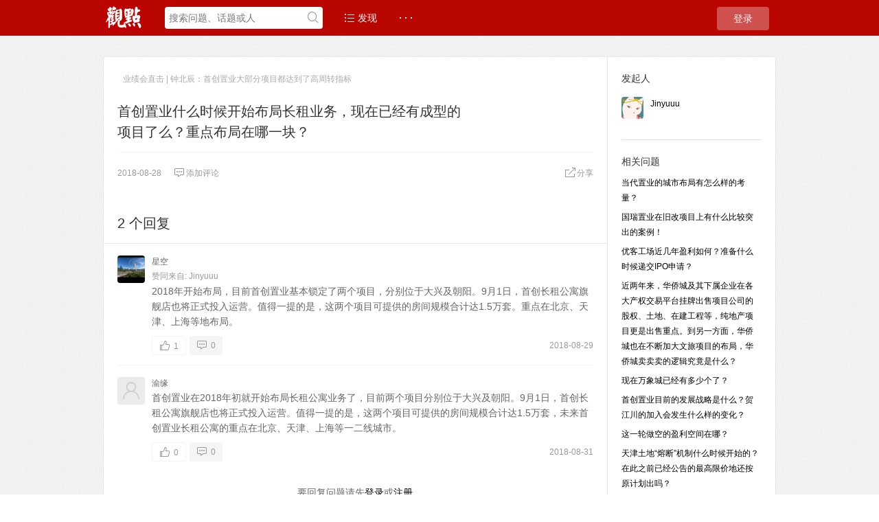

--- FILE ---
content_type: text/html; charset=UTF-8
request_url: http://groupchat.guandian.cn/?/question/9938
body_size: 7088
content:
<!DOCTYPE html>
<html>
<head>
<meta content="text/html;charset=utf-8" http-equiv="Content-Type" />
<meta content="width=device-width, initial-scale=1.0, maximum-scale=1.0, user-scalable=no" name="viewport" />
<meta http-equiv="X-UA-Compatible" content="IE=edge,Chrome=1" />
<meta name="renderer" content="webkit" />
<title>首创置业什么时候开始布局长租业务，现在已经有成型的项目了么？重点布局在哪一块？ - 观点学徒问答</title>
<meta name="keywords" content="首创,置业,什么时候,布局长,局长,业务,现在,已经,成型,项目,重点,布局,在哪,一块" />
<meta name="description" content="首创置业什么时候开始布局长租业务，现在已经有成型的项目了么？重点布局在哪一块？ - "  />
<base href="http://groupchat.guandian.cn/?/" /><!--[if IE]></base><![endif]-->
<link href="http://groupchat.guandian.cn/static/css/default/img/favicon.ico?v=20160523" rel="shortcut icon" type="image/x-icon" />

<link rel="stylesheet" type="text/css" href="http://groupchat.guandian.cn/static/css/bootstrap.css" />
<link rel="stylesheet" type="text/css" href="http://groupchat.guandian.cn/static/css/icon.css" />

<link href="http://groupchat.guandian.cn/static/css/default/common.css?v=20160523" rel="stylesheet" type="text/css" />
<link href="http://groupchat.guandian.cn/static/css/default/link.css?v=20160523" rel="stylesheet" type="text/css" />
<link href="http://groupchat.guandian.cn/static/js/plug_module/style.css?v=20160523" rel="stylesheet" type="text/css" />


<script type="text/javascript">
	var _7B3E93C0EF09CCD916B61BA2DE555775="";
	var G_POST_HASH=_7B3E93C0EF09CCD916B61BA2DE555775;
	var G_INDEX_SCRIPT = "?/";
	var G_SITE_NAME = "观点学徒问答";
	var G_BASE_URL = "http://groupchat.guandian.cn/?";
	var G_STATIC_URL = "http://groupchat.guandian.cn/static";
	var G_UPLOAD_URL = "http://groupchat.guandian.cn/uploads";
	var G_USER_ID = "";
	var G_USER_NAME = "";
	var G_UPLOAD_ENABLE = "N";
	var G_UNREAD_NOTIFICATION = 0;
	var G_NOTIFICATION_INTERVAL = 100000;
	var G_CAN_CREATE_TOPIC = "";
	var G_ADVANCED_EDITOR_ENABLE = "Y";
	var FILE_TYPES = "jpg,jpeg,png,gif,zip";


	</script>
<script src="http://groupchat.guandian.cn/static/js/jquery.2.js?v=20160523" type="text/javascript"></script>
<script src="http://groupchat.guandian.cn/static/js/jquery.form.js?v=20160523" type="text/javascript"></script>
<script src="http://groupchat.guandian.cn/static/js/plug_module/plug-in_module.js?v=20160523" type="text/javascript"></script>
<script src="http://groupchat.guandian.cn/static/js/aws.js?v=20160523" type="text/javascript"></script>
<script src="http://groupchat.guandian.cn/static/js/aw_template.js?v=20160523" type="text/javascript"></script>
<script src="http://groupchat.guandian.cn/static/js/app.js?v=20160523" type="text/javascript"></script>
<script src="http://groupchat.guandian.cn/static/js/editor/ckeditor/ckeditor.js?v=20160523" type="text/javascript"></script>
<script src="http://groupchat.guandian.cn/static/js/editor/ckeditor/adapters/jquery.js?v=20160523" type="text/javascript"></script>
<script type="text/javascript" src="http://groupchat.guandian.cn/static/js/compatibility.js"></script>
<!--[if lte IE 8]>
	<script type="text/javascript" src="http://groupchat.guandian.cn/static/js/respond.js"></script>
<![endif]-->
</head>
<noscript unselectable="on" id="noscript">
    <div class="aw-404 aw-404-wrap container">
        <img src="http://groupchat.guandian.cn/static/common/no-js.jpg">
        <p>你的浏览器禁用了JavaScript, 请开启后刷新浏览器获得更好的体验!</p>
    </div>
</noscript>
<body>
	<div class="aw-top-menu-wrap">
		<div class="container">
			<!-- logo -->
			<div class="aw-logo hidden-xs">
				<!-- <a href="http://groupchat.guandian.cn"></a> -->
				<a href="https://www.guandian.cn"></a>
			</div>
			<!-- end logo -->
			<!-- 搜索框 -->
			<div class="aw-search-box  hidden-xs hidden-sm">
				<form class="navbar-search" action="http://groupchat.guandian.cn/?/search/" id="global_search_form" method="post">
					<input class="form-control search-query" type="text" placeholder="搜索问题、话题或人" autocomplete="off" name="q" id="aw-search-query" />
					<span title="搜索" id="global_search_btns" onClick="$('#global_search_form').submit();"><i class="icon icon-search"></i></span>
					<div class="aw-dropdown">
						<div class="mod-body">
							<p class="title">输入关键字进行搜索</p>
							<ul class="aw-dropdown-list collapse"></ul>
							<p class="search"><span>搜索:</span><a onClick="$('#global_search_form').submit();"></a></p>
						</div>
						<div class="mod-footer">
							<a href="http://groupchat.guandian.cn/?/publish" onClick="$('#header_publish').click();" class="pull-right btn btn-mini btn-success publish">发起问题</a>
						</div>
					</div>
				</form>
			</div>
			<!-- end 搜索框 -->
			<!-- 导航 -->
			<div class="aw-top-nav navbar">
				<div class="navbar-header">
				  <button  class="navbar-toggle pull-left">
					<span class="icon-bar"></span>
					<span class="icon-bar"></span>
					<span class="icon-bar"></span>
				  </button>
				</div>
				<nav role="navigation" class="collapse navbar-collapse bs-navbar-collapse">
				  <ul class="nav navbar-nav">
										<li><a href="http://groupchat.guandian.cn" class=""><i class="icon icon-list"></i> 发现</a></li>

					<!-- <li><a href="http://groupchat.guandian.cn/?/question/" class="active">问题</a></li>

					<li><a href="http://groupchat.guandian.cn/?/article/" class="">文章</a></li> -->

					<!-- <li><a href="http://groupchat.guandian.cn/?/topic/" ><i class="icon icon-topic"></i> 话题</a></li> -->
															<li>
						<a style="font-weight:bold;">· · ·</a>
						<div class="dropdown-list pull-right">
							<ul id="extensions-nav-list">
																							</ul>
						</div>
					</li>
				  </ul>
				</nav>
			</div>
			<!-- end 导航 -->
			<!-- 用户栏 -->
			<div class="aw-user-nav">
				<!-- 登陆&注册栏 -->
									<a class="login btn btn-normal btn-primary" href="http://groupchat.guandian.cn/?/account/login/">登录</a>
													<!-- end 登陆&注册栏 -->
			</div>
			<!-- end 用户栏 -->
			<!-- 发起 -->
						<!-- end 发起 -->
		</div>
	</div>
	

<div class="aw-container-wrap">
		<div class="container">
		<div class="row">
			<div class="aw-content-wrap clearfix">
				<div class="col-sm-12 col-md-9 aw-main-content">
					<!-- 话题推荐bar -->
										<!-- 话题推荐bar -->
					<!-- 话题bar -->
					<div class="aw-mod aw-topic-bar" id="question_topic_editor" data-type="question" data-id="9938">
						<div class="tag-bar clearfix">
														<span class="topic-tag" data-id="3555">
								<a href="http://groupchat.guandian.cn/?/topic/%E4%B8%9A%E7%BB%A9%E4%BC%9A%E7%9B%B4%E5%87%BB+%7C+%E9%92%9F%E5%8C%97%E8%BE%B0%EF%BC%9A%E9%A6%96%E5%88%9B%E7%BD%AE%E4%B8%9A%E5%A4%A7%E9%83%A8%E5%88%86%E9%A1%B9%E7%9B%AE%E9%83%BD%E8%BE%BE%E5%88%B0%E4%BA%86%E9%AB%98%E5%91%A8%E8%BD%AC%E6%8C%87%E6%A0%87" class="text">业绩会直击 | 钟北辰：首创置业大部分项目都达到了高周转指标</a>
							</span>
														
													</div>
					</div>
					<!-- end 话题bar -->
					<div class="aw-mod aw-question-detail aw-item">
						<div class="mod-head">
							<h1>
								首创置业什么时候开始布局长租业务，现在已经有成型的项目了么？重点布局在哪一块？							</h1>

													</div>
						<div class="mod-body">
							<div class="content markitup-box">
								
															</div>
																				</div>
						<div class="mod-footer">
							<div class="meta">
								<span class="text-color-999">2018-08-28</span>

								<a data-id="9938" data-type="question" class="aw-add-comment text-color-999 " data-comment-count="0" data-first-click="hide"><i class="icon icon-comment"></i>添加评论</a>

								
																
																<div class="pull-right more-operate">
									
									<!-- <a class="text-color-999"  onclick="AWS.dialog('shareOut', {item_type:'question', item_id:9938});"> -->
									<a class="text-color-999 dropdown-toggle" data-toggle="dropdown">
										<i class="icon icon-share"></i>分享									</a>
									<div aria-labelledby="dropdownMenu" role="menu" class="aw-dropdown shareout pull-right">
										<ul class="aw-dropdown-list">
											<li><a onclick="AWS.User.share_out({webid: 'tsina', content: $(this).parents('.aw-question-detail').find('.markitup-box')});"><i class="icon icon-weibo"></i> 微博</a></li>
											<li><a onclick="AWS.User.share_out({webid: 'qzone', content: $(this).parents('.aw-question-detail')});"><i class="icon icon-qzone"></i> QZONE</a></li>
											<li><a onclick="AWS.User.share_out({webid: 'weixin', content: $(this).parents('.aw-question-detail')});"><i class="icon icon-wechat"></i> 微信</a></li>
										</ul>
									</div>

																	</div>
							</div>
						</div>
						<!-- 站内邀请 -->
						<div class="aw-invite-box collapse">
							<div class="mod-head clearfix">
								<div class="search-box pull-left">
									<input id="invite-input" class="form-control" type="text"  placeholder="搜索你想邀请的人..."/>
									<div class="aw-dropdown">
										<p class="title">没有找到相关结果</p>
										<ul class="aw-dropdown-list"></ul>
									</div>
									<i class="icon icon-search"></i>
								</div>
								<div class="invite-list pull-left collapse">
									已邀请:
																	</div>
							</div>
													</div>
						<!-- end 站内邀请 -->
						<!-- 相关链接 -->
						<div class="aw-question-related-box collapse">
							<form action="http://groupchat.guandian.cn/?/publish/ajax/save_related_link/" method="post" onsubmit="return false" id="related_link_form">
								<div class="mod-head">
									<h2>与内容相关的链接</h2>
								</div>
								<div class="mod-body clearfix">
									<input type="hidden" name="item_id" value="9938" />
									<input type="text" class="form-control pull-left" name="link" value="" />

									<a onclick="AWS.ajax_post($('#related_link_form'));" class="pull-left btn btn-success">提交</a>
								</div>
							</form>
						</div>
						<!-- end 相关链接 -->
					</div>

										<div class="aw-mod aw-question-comment">
						<div class="mod-head">
							<ul class="nav nav-tabs aw-nav-tabs active">
								
								<h2 class="hidden-xs">2 个回复</h2>
							</ul>
						</div>
						<div class="mod-body aw-feed-list">
															<div class="aw-item" uninterested_count="0" force_fold="0" id="answer_list_6747">
									<div class="mod-head">
																				<a class="anchor" name="answer_6747"></a>
										<!-- 用户头像 -->
										<a class="aw-user-img aw-border-radius-5" href="http://groupchat.guandian.cn/?/people/星空" data-id="167"><img src="http://groupchat.guandian.cn/uploads/avatar/000/00/01/67_avatar_mid.jpg" alt="" /></a>										<!-- end 用户头像 -->
										<div class="title">
											<p>
																									<a class="aw-user-name" href="http://groupchat.guandian.cn/?/people/星空" data-id="167">星空</a>
																																																																									<!-- 	 -->
											</p>
											<p class="text-color-999 aw-agree-by">
												赞同来自:

																																				<a href="http://groupchat.guandian.cn/?/people/Jinyuuu" data-id="3338" class="aw-user-name">Jinyuuu</a>											</p>
										</div>
									</div>
									<div class="mod-body clearfix">
										<!-- 评论内容 -->
										<div class="markitup-box">
											2018年开始布局，目前首创置业基本锁定了两个项目，分别位于大兴及朝阳。9月1日，首创长租公寓旗舰店也将正式投入运营。值得一提的是，这两个项目可提供的房间规模合计达1.5万套。重点在北京、天津、上海等地布局。										</div>

										
																				<!-- end 评论内容 -->
									</div>
									<div class="mod-footer">
										<!-- 社交操作 -->
										<div class="meta clearfix">
											<span class="text-color-999 pull-right">2018-08-29</span>
											<!-- 投票栏 -->
											<span class="operate">
												<a class="agree  disabled" ><i data-placement="right" title="" data-toggle="tooltip" class="icon icon-agree" data-original-title="赞同回复"></i> <b class="count">1</b></a>
																							</span>
											<!-- end 投票栏 -->
											<span class="operate">
												<a class="aw-add-comment" data-id="6747" data-type="answer" data-comment-count="0" data-first-click="collapse" href="javascript:;"><i class="icon icon-comment"></i> 0</a>
											</span>
											<!-- 可显示/隐藏的操作box -->
											<div class="more-operate">
												
																								<div class="btn-group pull-left">
													<a class="text-color-999 dropdown-toggle" data-toggle="dropdown">
														<i class="icon icon-share"></i> 分享													</a>
													<div aria-labelledby="dropdownMenu" role="menu" class="aw-dropdown shareout pull-right">
														<ul class="aw-dropdown-list">
															<li><a onclick="AWS.User.share_out({webid: 'tsina', title: $(this).parents('.aw-item').find('.markitup-box').text()});"><i class="icon icon-weibo"></i> 微博</a></li>
															<li><a onclick="AWS.User.share_out({webid: 'qzone', title: $(this).parents('.aw-item').find('.markitup-box').text()});"><i class="icon icon-qzone"></i> QZONE</a></li>
															<li><a onclick="AWS.User.share_out({webid: 'weixin', title: $(this).parents('.aw-item').find('.markitup-box').text()});"><i class="icon icon-wechat"></i> 微信</a></li>
														</ul>
													</div>
												</div>
																							</div>
											<!-- end 可显示/隐藏的操作box -->

										</div>
										<!-- end 社交操作 -->
									</div>
								</div>
																<div class="aw-item" uninterested_count="0" force_fold="0" id="answer_list_6785">
									<div class="mod-head">
																				<a class="anchor" name="answer_6785"></a>
										<!-- 用户头像 -->
										<a class="aw-user-img aw-border-radius-5" href="http://groupchat.guandian.cn/?/people/%E6%B8%9D%E7%BC%98" data-id="707"><img src="http://groupchat.guandian.cn/static/common/avatar-mid-img.png" alt="" /></a>										<!-- end 用户头像 -->
										<div class="title">
											<p>
																									<a class="aw-user-name" href="http://groupchat.guandian.cn/?/people/%E6%B8%9D%E7%BC%98" data-id="707">渝缘</a>
																																																																									<!-- 	 -->
											</p>
											<p class="text-color-999 aw-agree-by collapse">
												赞同来自:

																							</p>
										</div>
									</div>
									<div class="mod-body clearfix">
										<!-- 评论内容 -->
										<div class="markitup-box">
											首创置业在2018年初就开始布局长租公寓业务了，目前两个项目分别位于大兴及朝阳。9月1日，首创长租公寓旗舰店也将正式投入运营。值得一提的是，这两个项目可提供的房间规模合计达1.5万套，未来首创置业长租公寓的重点在北京、天津、上海等一二线城市。										</div>

										
																				<!-- end 评论内容 -->
									</div>
									<div class="mod-footer">
										<!-- 社交操作 -->
										<div class="meta clearfix">
											<span class="text-color-999 pull-right">2018-08-31</span>
											<!-- 投票栏 -->
											<span class="operate">
												<a class="agree  disabled" ><i data-placement="right" title="" data-toggle="tooltip" class="icon icon-agree" data-original-title="赞同回复"></i> <b class="count">0</b></a>
																							</span>
											<!-- end 投票栏 -->
											<span class="operate">
												<a class="aw-add-comment" data-id="6785" data-type="answer" data-comment-count="0" data-first-click="collapse" href="javascript:;"><i class="icon icon-comment"></i> 0</a>
											</span>
											<!-- 可显示/隐藏的操作box -->
											<div class="more-operate">
												
																								<div class="btn-group pull-left">
													<a class="text-color-999 dropdown-toggle" data-toggle="dropdown">
														<i class="icon icon-share"></i> 分享													</a>
													<div aria-labelledby="dropdownMenu" role="menu" class="aw-dropdown shareout pull-right">
														<ul class="aw-dropdown-list">
															<li><a onclick="AWS.User.share_out({webid: 'tsina', title: $(this).parents('.aw-item').find('.markitup-box').text()});"><i class="icon icon-weibo"></i> 微博</a></li>
															<li><a onclick="AWS.User.share_out({webid: 'qzone', title: $(this).parents('.aw-item').find('.markitup-box').text()});"><i class="icon icon-qzone"></i> QZONE</a></li>
															<li><a onclick="AWS.User.share_out({webid: 'weixin', title: $(this).parents('.aw-item').find('.markitup-box').text()});"><i class="icon icon-wechat"></i> 微信</a></li>
														</ul>
													</div>
												</div>
																							</div>
											<!-- end 可显示/隐藏的操作box -->

										</div>
										<!-- end 社交操作 -->
									</div>
								</div>
																					</div>
						<div class="mod-footer">
															<div class="aw-load-more-content collapse" id="load_uninterested_answers">
									<span class="text-color-999 aw-alert-box text-color-999" href="javascript:;" tabindex="-1" onclick="AWS.alert('被折叠的回复是被你或者被大多数用户认为没有帮助的回复');">为什么被折叠?</span>
									<a href="javascript:;" class="aw-load-more-content"><span class="hide_answers_count">0</span> 个回复被折叠</a>
								</div>

								<div class="collapse aw-feed-list" id="uninterested_answers_list"></div>
													</div>

											</div>
										<!-- end 问题详细模块 -->

										<!-- 回复编辑器 -->
					<div class="aw-mod aw-replay-box question">
						<a name="answer_form"></a>
												<!--**
						<p align="center"><button><a href="http://groupchat.guandian.cn/?/account/login/">我要回答</a></button></p>
						**-->
						<p align="center">要回复问题请先<a href="http://groupchat.guandian.cn/?/account/login/">登录</a>或<a href="http://groupchat.guandian.cn/?/account/register/">注册</a></p>
						
											</div>
					<!-- end 回复编辑器 -->
									</div>
				<!-- 侧边栏 -->
				<div class="col-md-3 aw-side-bar hidden-xs hidden-sm">
					<!-- 发起人 -->
										<div class="aw-mod">
						<div class="mod-head">
							<h3>发起人</h3>
						</div>
						<div class="mod-body">
							<dl>
								<dt class="pull-left aw-border-radius-5">
									<a href="http://groupchat.guandian.cn/?/people/Jinyuuu"><img alt="Jinyuuu" src="http://groupchat.guandian.cn/uploads/avatar/000/00/33/38_avatar_mid.jpg" /></a>
								</dt>
								<dd class="pull-left">
									<a class="aw-user-name" href="http://groupchat.guandian.cn/?/people/Jinyuuu" data-id="3338">Jinyuuu</a>
																											<p></p>
								</dd>
							</dl>
						</div>
					</div>
										<!-- end 发起人 -->

					
					
										<!-- 相关问题 -->
					<div class="aw-mod">
						<div class="mod-head">
							<h3>相关问题</h3>
						</div>
						<div class="mod-body font-size-12">
							<ul>
																<li><a href="http://groupchat.guandian.cn/?/question/38550">当代置业的城市布局有怎么样的考量？</a></li>
																<li><a href="http://groupchat.guandian.cn/?/question/1691">国瑞置业在旧改项目上有什么比较突出的案例！</a></li>
																<li><a href="http://groupchat.guandian.cn/?/question/12626">优客工场近几年盈利如何？准备什么时候递交IPO申请？</a></li>
																<li><a href="http://groupchat.guandian.cn/?/question/12449">近两年来，华侨城及其下属企业在各大产权交易平台挂牌出售项目公司的股权、土地、在建工程等，纯地产项目更是出售重点。到另一方面，华侨城也在不断加大文旅项目的布局，华侨城卖卖卖的逻辑究竟是什么？</a></li>
																<li><a href="http://groupchat.guandian.cn/?/question/63841">现在万象城已经有多少个了？</a></li>
																<li><a href="http://groupchat.guandian.cn/?/question/20566">首创置业目前的发展战略是什么？贺江川的加入会发生什么样的变化？</a></li>
																<li><a href="http://groupchat.guandian.cn/?/question/45638">这一轮做空的盈利空间在哪？</a></li>
																<li><a href="http://groupchat.guandian.cn/?/question/715">天津土地“熔断”机制什么时候开始的？在此之前已经公告的最高限价地还按原计划出吗？</a></li>
																<li><a href="http://groupchat.guandian.cn/?/question/8411">万科2014年就已经开始发展文旅，其他几个项目现在运作情况如何？</a></li>
																<li><a href="http://groupchat.guandian.cn/?/question/5672">那么问题来了，香港明年房价真的会跌吗？什么时候要是内地政府也推出上车盘计划就好了，现在年轻人生活压力真挺大的。</a></li>
															</ul>
						</div>
					</div>
					<!-- end 相关问题 -->
					
					<!-- 问题状态 -->
					<div class="aw-mod question-status">
						<div class="mod-head">
							<h3>问题状态</h3>
						</div>
						<div class="mod-body">
							<ul>
								<li>最新活动: <span class="aw-text-color-blue">2018-08-31 17:38</span></li>
								<li>浏览: <span class="aw-text-color-blue">3355</span></li>
								<li>关注: <span class="aw-text-color-blue">1</span> 人</li>

								<li class="aw-border-radius-5" id="focus_users"></li>
							</ul>
						</div>
					</div>
					<!-- end 问题状态 -->
				</div>
				<!-- end 侧边栏 -->
			</div>
		</div>
	</div>
</div>

<script type="text/javascript">
	var ATTACH_ACCESS_KEY = '7b3e93c0ef09ccd916b61ba2de555775';
	var ITEM_IDS = '';
	var COMMENT_UNFOLD = '';
	var QUESTION_ID = 9938;
	var UNINTERESTED_COUNT = 5;
	var ANSWER_EDIT_TIME = 60;
	var USER_ANSWERED = '';
	var UPLOAD_ENABLE = 'N';
	var ANSWER_TYPE = 'answer';
</script>

<script type="text/javascript" src="http://groupchat.guandian.cn/static/js/app/question_detail.js"></script>

<style>
	.aw-footer img {
		opacity:0.25;
filter:alpha(opacity=25);
	}
</style>
<div class="aw-footer-wrap">
	<div class="aw-footer">

<div style="width:970px;margin:0 auto;text-align:center;color:#aaa;">
<!--**
<p>广州观点信息资讯服务有限公司对“&nbsp;<img class="band1" src="https://www.guandian.cn/statics/images/band1.png">&nbsp;、<img class="band2" src="http://www.guandian.cn/statics/images/band2.png">&nbsp;、<img  class="band3" src="http://www.guandian.cn/statics/images/band3.png">、<img class="band4" src="http://www.guandian.cn/statics/images/band4.png">&nbsp;、<img class="band5" src="http://www.guandian.cn/statics/images/band5.png">、<img  class="band6" src="http://www.guandian.cn/statics/images/band6.png">、<img class="band7" src="http://www.guandian.cn/statics/images/band7.png">、<img src="http://www.guandian.cn/statics/images/band8.png">”等文字或形象均进行了商标注册保护，并用于旗下包括但不限于网站、APP、即时通讯、各类线下线上产品，以及论坛会议活动，为公众以及观点会员提供服务。广州观点信息资讯服务有限公司的注册商标信息，可见诸于公开的商标注册信息中。未经广州观点信息资讯服务有限公司的许可而使用上述商标，可能会侵犯广州观点信息资讯服务有限公司的注册商标权，对于涉嫌侵犯广州观点信息资讯服务有限公司注册商标权的行为，我公司将保留追究法律责任的权利。</p>
**-->

<p>		Copyright © 2025, All Rights Reserved</span></p>
					<div style=" padding:0 40px;">
<!--						<a target="_blank" href="http://www.beian.gov.cn/portal/registerSystemInfo?recordcode=44010402001235" style="display:inline-block;text-decoration:none;height:20px;line-height:20px;"><img src="https://www.guandian.cn/statics/index2016/img/beian.png" style="float:left;"/><p style="float:left;height:20px;line-height:20px;margin: 0px 0px 0px 5px; color:#939393;">粤公网安备 44010402001235号</p></a>-->
						<a target="_blank" href="" style="display:inline-block;text-decoration:none;height:20px;line-height:20px;"><img src="" style="float:left;"/><p style="float:left;height:20px;line-height:20px;margin: 0px 0px 0px 5px; color:#939393;">观点 © 2010－2016 guandian.cn, All Rights Reserved</p></a>
					</div>
</div>

			</div>
</div>

<a class="aw-back-top hidden-xs" href="javascript:;" onclick="$.scrollTo(1, 600, {queue:true});"><i class="icon icon-up"></i></a>


<!-- DO NOT REMOVE -->
<div id="aw-ajax-box" class="aw-ajax-box"></div>

<div style="display:none;" id="__crond">
	<script type="text/javascript">
		$(document).ready(function () {
			$('#__crond').html(unescape('%3Cimg%20src%3D%22' + G_BASE_URL + '/crond/run/1763922302%22%20width%3D%221%22%20height%3D%221%22%20/%3E'));
		});
	</script>
</div>

<!-- Escape time: 0.098193883895874 --><!-- / DO NOT REMOVE -->

</body>
</html>


--- FILE ---
content_type: text/html; charset=utf-8
request_url: http://groupchat.guandian.cn/?/question/ajax/get_focus_users/question_id-9938
body_size: 151
content:
{"3338":{"uid":3338,"user_name":"Jinyuuu","avatar_file":"http:\/\/groupchat.guandian.cn\/uploads\/avatar\/000\/00\/33\/38_avatar_mid.jpg","url":"http:\/\/groupchat.guandian.cn\/?\/people\/Jinyuuu"}}

--- FILE ---
content_type: text/css
request_url: http://groupchat.guandian.cn/static/css/icon.css
body_size: 1079
content:
@font-face {
	font-family: 'icomoon';
	src:url('../fonts/icomoon.eot?npzd73');
	src:url('../fonts/icomoon.eot?#iefixnpzd73') format('embedded-opentype'),
		url('../fonts/icomoon.woff?npzd73') format('woff'),
		url('../fonts/icomoon.ttf?npzd73') format('truetype'),
		url('../fonts/icomoon.svg?npzd73#icomoon') format('svg');
	font-weight: normal;
	font-style: normal;
}

[class^="icon-"], [class*=" icon-"] {
	font-family: 'icomoon';
	speak: none;
	font-style: normal;
	font-weight: normal;
	font-variant: normal;
	text-transform: none;
	line-height: 1;

	/* Better Font Rendering =========== */
	-webkit-font-smoothing: antialiased;
	-moz-osx-font-smoothing: grayscale;
}

.icon-activity:before {
	content: "\e66b";
}

.icon-wegene:before {
	content: "\e667";
}

.icon-contact:before {
	content: "\e668";
}

.icon-about:before {
	content: "\e669";
}

.icon-protect:before {
	content: "\e66a";
}

.icon-drug:before {
	content: "\e666";
}

.icon-hear:before {
	content: "\e663";
}

.icon-ear:before {
	content: "\e664";
}

.icon-beat:before {
	content: "\e665";
}

.icon-23:before {
	content: "\e662";
}

.icon-good:before {
	content: "\e660";
}

.icon-bad:before {
	content: "\e661";
}

.icon-format:before {
	content: "\e65f";
}

.icon-strike:before {
	content: "\e65e";
}

.icon-full:before {
	content: "\e65d";
}

.icon-gene:before {
	content: "\e600";
}

.icon-count:before {
	content: "\e65a";
}

.icon-order:before {
	content: "\e65b";
}

.icon-google:before {
	content: "\e657";
}

.icon-facebook:before {
	content: "\e658";
}

.icon-twitter:before {
	content: "\e659";
}

.icon-cart:before {
	content: "\e656";
}

.icon-bulb:before {
	content: "\e655";
}

.icon-download:before {
	content: "\e654";
}

.icon-home:before {
	content: "\e601";
}

.icon-bar:before {
	content: "\e653";
}

.icon-right:before {
	content: "\e651";
}

.icon-left:before {
	content: "\e652";
}

.icon-unlock:before {
	content: "\e650";
}

.icon-verify:before {
	content: "\e64a";
}

.icon-date:before {
	content: "\e64b";
}

.icon-log:before {
	content: "\e64c";
}

.icon-forbid:before {
	content: "\e64d";
}

.icon-transfer:before {
	content: "\e64e";
}

.icon-reader:before {
	content: "\e64f";
}

.icon-phone:before {
	content: "\e648";
}

.icon-file:before {
	content: "\e649";
}

.icon-ol:before {
	content: "\e63e";
}

.icon-undo:before {
	content: "\e646";
}

.icon-redo:before {
	content: "\e647";
}

.icon-bold:before {
	content: "\e63a";
}

.icon-italic:before {
	content: "\e63b";
}

.icon-underline:before {
	content: "\e63c";
}

.icon-ul:before {
	content: "\e63d";
}

.icon-image:before {
	content: "\e63f";
}

.icon-video:before {
	content: "\e640";
}

.icon-quote:before {
	content: "\e641";
}

.icon-code:before {
	content: "\e642";
}

.icon-preview:before {
	content: "\e643";
}

.icon-help:before {
	content: "\e644";
}

.icon-h:before {
	content: "\e645";
}

.icon-prestige:before {
	content: "\e638";
}

.icon-v:before {
	content: "\e639";
}

.icon-score:before {
	content: "\e637";
}

.icon-plus:before {
	content: "\e635";
}

.icon-followed:before {
	content: "\e636";
}

.icon-mytopic:before {
	content: "\e633";
}

.icon-up:before {
	content: "\e634";
}

.icon-trash:before {
	content: "\e632";
}

.icon-fold:before {
	content: "\e62c";
}

.icon-thank:before {
	content: "\e62d";
}

.icon-report:before {
	content: "\e62e";
}

.icon-qzone:before {
	content: "\e62f";
}

.icon-at:before {
	content: "\e630";
}

.icon-attach:before {
	content: "\e631";
}

.icon-bell:before {
	content: "\e62b";
}

.icon-triangle:before {
	content: "\e62a";
}

.icon-wechat:before {
	content: "\e628";
}

.icon-lock:before {
	content: "\e629";
}

.icon-i:before {
	content: "\e626";
}

.icon-bubble:before {
	content: "\e627";
}

.icon-flag:before {
	content: "\e625";
}

.icon-txweibo:before {
	content: "\e622";
}

.icon-bestbg:before {
	content: "\e623";
}

.icon-best:before {
	content: "\e624";
}

.icon-job:before {
	content: "\e61e";
}

.icon-favor:before {
	content: "\e620";
}

.icon-down:before {
	content: "\e621";
}

.icon-location:before {
	content: "\e61d";
}

.icon-bind:before {
	content: "\e61f";
}

.icon-weibo:before {
	content: "\e618";
}

.icon-qq:before {
	content: "\e619";
}

.icon-signup:before {
	content: "\e61a";
}

.icon-users:before {
	content: "\e61b";
}

.icon-topic:before {
	content: "\e61c";
}

.icon-login:before {
	content: "\e617";
}

.icon-logout:before {
	content: "\e616";
}

.icon-insert:before {
	content: "\e612";
}

.icon-setting:before {
	content: "\e615";
}

.icon-inbox:before {
	content: "\e614";
}

.icon-pic:before {
	content: "\e610";
}

.icon-user:before {
	content: "\e613";
}

.icon-delete:before {
	content: "\e611";
}

.icon-comment:before {
	content: "\e60f";
}

.icon-share:before {
	content: "\e60e";
}

.icon-loading:before {
	content: "\e60d";
}

.icon-inviteask:before {
	content: "\e60c";
}

.icon-list:before {
	content: "\e602";
}

.icon-ask:before {
	content: "\e603";
}

.icon-search:before {
	content: "\e604";
}

.icon-more:before {
	content: "\e605";
}

.icon-agree:before {
	content: "\e606";
}

.icon-disagree:before {
	content: "\e607";
}

.icon-reply:before {
	content: "\e608";
}

.icon-draft:before {
	content: "\e609";
}

.icon-check:before {
	content: "\e60a";
}

.icon-invite:before {
	content: "\e60b";
}

.icon-edit:before {
	content: "\e65c";
}



--- FILE ---
content_type: application/javascript
request_url: http://groupchat.guandian.cn/static/js/compatibility.js
body_size: 746
content:
window.onload = function()
{
	if (/MSIE 6/.test(navigator.userAgent) || /MSIE 7/.test(navigator.userAgent))
	{
		var newNode = document.createElement("div");
			newNode.setAttribute('id', 'browser-not-support');
	        newNode.innerHTML = '<img class="pull-left" src="'+ G_STATIC_URL +'/css/default/img/404-logo.png" alt="" />'+
					'<div class="pull-left content">'+
						'<h1>您的浏览器<span>不受支持</span></h1>'+
						'<p>您的浏览器版本非常旧, 存在诸多安全和体验问题! 建议<a href="http://windows.microsoft.com/zh-cn/windows/upgrade-your-browser">更新</a>或者使用其他浏览器来访问, 如果您使用的是搜狗、360、遨游等双核浏览器, 请切换到极速模式以获得更好的体验</p>'+
						'<ul>'+
							'<li><a href="http://www.google.cn/intl/zh-CN/chrome/browser/">￮ Google 浏览器</a></li>'+
							'<li><a href="http://opera.com/">￮ Opera 浏览器</a></li>'+
							'<li><a href="http://www.mozilla.com/firefox/">￮ Firefox 浏览器</a></li>'+
						'</ul>'+
					'</div>';
		document.getElementsByTagName('body')[0].appendChild(newNode);
	}
}

--- FILE ---
content_type: application/javascript
request_url: http://groupchat.guandian.cn/static/js/aws.js?v=20160523
body_size: 15703
content:
var AWS =
{
	//全局loading
	loading: function (type)
	{
		if (!$('#aw-loading').length)
		{
			$('#aw-ajax-box').append(AW_TEMPLATE.loadingBox);
		}

		if (type == 'show')
		{
			if ($('#aw-loading').css('display') == 'block')
			{
				return false;
			}

			$('#aw-loading').fadeIn();

			AWS.G.loading_timer = setInterval(function ()
			{
				AWS.G.loading_bg_count -= 1;

				$('#aw-loading-box').css('background-position', '0px ' + AWS.G.loading_bg_count * 40 + 'px');

				if (AWS.G.loading_bg_count == 1)
				{
					AWS.G.loading_bg_count = 12;
				}
			}, 100);
		}
		else
		{
			$('#aw-loading').fadeOut();

			clearInterval(AWS.G.loading_timer);
		}
	},

	loading_mini: function (selector, type)
	{
		if (!selector.find('#aw-loading-mini-box').length)
		{
			selector.append(AW_TEMPLATE.loadingMiniBox);
		}

		if (type == 'show')
		{
			selector.find('#aw-loading-mini-box').fadeIn();

			AWS.G.loading_timer = setInterval(function ()
			{
				AWS.G.loading_mini_bg_count -= 1;

				$('#aw-loading-mini-box').css('background-position', '0px ' + AWS.G.loading_mini_bg_count * 16 + 'px');

				if (AWS.G.loading_mini_bg_count == 1)
				{
					AWS.G.loading_mini_bg_count = 9;
				}
			}, 100);
		}
		else
		{
			selector.find('#aw-loading-mini-box').fadeOut();

			clearInterval(AWS.G.loading_timer);
		}
	},

	ajax_request: function(url, params)
	{
		AWS.loading('show');

		if (params)
		{
			$.post(url, params + '&_post_type=ajax', function (result)
			{
				_callback(result);
			}, 'json').error(function (error)
			{
				_error(error);
			});
		}
		else
		{
			$.get(url, function (result)
			{
				_callback(result);
			}, 'json').error(function (error)
			{
				_error(error);
			});
		}

		function _callback (result)
		{
			AWS.loading('hide');

			if (!result)
			{
				return false;
			}

			if (result.err)
			{
				AWS.alert(result.err);
			}
			else if (result.rsm && result.rsm.url)
			{
				window.location = decodeURIComponent(result.rsm.url);
			}
			else if (result.errno == 1)
			{
				window.location.reload();
			}
		}

		function _error (error)
		{
			AWS.loading('hide');

			if ($.trim(error.responseText) != '')
			{
				alert(_t('发生错误, 返回的信息:') + ' ' + error.responseText);
			}
		}

		return false;
	},

	ajax_post: function(formEl, processer, type) // 表单对象，用 jQuery 获取，回调函数名
	{
		// 若有编辑器的话就更新编辑器内容再提交
		if (typeof CKEDITOR != 'undefined')
		{
			for ( instance in CKEDITOR.instances ) {
				CKEDITOR.instances[instance].updateElement();
			}
		}

		if (typeof (processer) != 'function')
		{
			var processer = AWS.ajax_processer;

			AWS.loading('show');
		}

		if (!type)
		{
			var type = 'default';
		}
		else if (type == 'reply_question')
		{
			AWS.loading('show');

			$('.btn-reply').addClass('disabled');

			// 删除草稿绑定事件
			if (EDITOR != undefined)
			{
				EDITOR.removeListener('blur', EDITOR_CALLBACK);
			}
		}

		var custom_data = {
			_post_type: 'ajax'
		};

		formEl.ajaxSubmit(
		{
			dataType: 'json',
			data: custom_data,
			success: function (result)
			{
				processer(type, result);
			},
			error: function (error)
			{
				console.log(error);
				if ($.trim(error.responseText) != '')
				{
					AWS.loading('hide');

					alert(_t('发生错误, 返回的信息:') + ' ' + error.responseText);
				}
				else if (error.status == 0)
				{
					AWS.loading('hide');

					alert(_t('网络链接异常'));
				}
				else if (error.status == 500)
				{
					AWS.loading('hide');

					alert(_t('内部服务器错误'));
				}
			}
		});
	},

	// ajax提交callback
	ajax_processer: function (type, result)
	{
		AWS.loading('hide');

		if (typeof (result.errno) == 'undefined')
		{
			AWS.alert(result);
		}
		else if (result.errno != 1)
		{
			switch (type)
			{
				case 'default':
				case 'comments_form':
				case 'reply':
				case 'reply_question':
					AWS.alert(result.err);

					$('.aw-comment-box-btn .btn-success, .btn-reply').removeClass('disabled');
				break;

				case 'ajax_post_alert':
				case 'ajax_post_modal':
				case 'error_message':
					if (!$('.error_message').length)
					{
						alert(result.err);
					}
					else if ($('.error_message em').length)
					{
						$('.error_message em').html(result.err);
					}
					else
					{
						 $('.error_message').html(result.err);
					}

					if ($('.error_message').css('display') != 'none')
					{
						AWS.shake($('.error_message'));
					}
					else
					{
						$('.error_message').fadeIn();
					}

					if ($('#captcha').length)
					{
						$('#captcha').click();
					}
				break;
			}
		}
		else
		{
			if (type == 'comments_form')
			{
				AWS.reload_comments_list(result.rsm.item_id, result.rsm.item_id, result.rsm.type_name);
				$('#aw-comment-box-' + result.rsm.type_name + '-' + result.rsm.item_id + ' form textarea').val('');
				$('.aw-comment-box-btn .btn-success').removeClass('disabled');
			}

			if (result.rsm && result.rsm.url)
			{
				// 判断返回url跟当前url是否相同
				if (window.location.href == result.rsm.url)
				{
					window.location.reload();
				}
				else
				{
					window.location = decodeURIComponent(result.rsm.url);
				}
			}
			else
			{
				switch (type)
				{
					case 'default':
					case 'ajax_post_alert':
					case 'error_message':
						window.location.reload();
					break;

					case 'ajax_post_modal':
						$('#aw-ajax-box div.modal').modal('hide');
					break;

					// 问题回复
					case 'reply_question':
						AWS.loading('hide');

						if (result.rsm.ajax_html)
						{
							$('.aw-feed-list').append(result.rsm.ajax_html);

							$('.aw-comment-box-btn .btn-success, .btn-reply').removeClass('disabled');

							$.scrollTo($('#' + $(result.rsm.ajax_html).attr('id')), 600, {queue:true});

							// 问题
							$('.question_answer_form').detach();

							if ($('.aw-replay-box.question').length)
							{
								if (USER_ANSWERED)
								{
									$('.aw-replay-box').append('<p align="center">一个问题只能回复一次, 你可以在发言后 ' + ANSWER_EDIT_TIME + ' 分钟内编辑回复过的内容</p>');
								}
							}
						}
						else if(result.rsm.url)
						{
							window.location = decodeURIComponent(result.rsm.url);
						}
						else
						{
							window.location.reload();
						}
					break;
					// 文章回复
					case 'reply':
						AWS.loading('hide');

						if (result.rsm.ajax_html)
						{
							$('.aw-feed-list').append(result.rsm.ajax_html);

							$('.aw-comment-box-btn .btn-success, .btn-reply').removeClass('disabled');

							$.scrollTo($('#' + $(result.rsm.ajax_html).attr('id')), 600, {queue:true});

							// 文章
							$('#comment_editor').val('');
						}
						else if(result.rsm.url)
						{
							window.location = decodeURIComponent(result.rsm.url);
						}
						else
						{
							window.location.reload();
						}
					break;
				}
			}
		}
	},

	// 加载更多
	load_list_view: function(url, selector, container, start_page, callback)
	{

		if (!selector.attr('id'))
		{
			return false;
		}

		if (!start_page)
		{
			start_page = 0
		}

		// 把页数绑定在元素上面
		if (selector.attr('data-page') == undefined)
		{
			selector.attr('data-page', start_page);
		}
		else
		{
			selector.attr('data-page', parseInt(selector.attr('data-page')) + 1);
		}

		selector.bind('click', function ()
		{
			var _this = this;

			$(this).addClass('loading');

			$.get(url + '__page-' + $(_this).attr('data-page'), function (result)
			{
				$(_this).removeClass('loading');

				if ($.trim(result) != '')
				{
					if ($(_this).attr('data-page') == start_page && $(_this).attr('auto-load') != 'false')
					{
						container.html(result);
					}
					else
					{
						container.append(result);
					}

					// 页数增加1
					$(_this).attr('data-page', parseInt($(_this).attr('data-page')) + 1);
				}
				else
				{
					//没有内容
					if ($(_this).attr('data-page') == start_page && $(_this).attr('auto-load') != 'false')
					{
						container.html('<p style="padding: 15px 0" align="center">' + _t('没有内容') + '</p>');
					}

					$(_this).addClass('disabled').unbind('click').bind('click', function () { return false; });

					$(_this).find('span').html(_t('没有更多了'));
				}

				if (callback != null)
				{
					callback();
				}
			});

			return false;
		});

		// 自动加载
		if (selector.attr('auto-load') != 'false')
		{
			selector.click();
		}
	},

	// 重新加载评论列表
	reload_comments_list: function(item_id, element_id, type_name)
	{
		$('#aw-comment-box-' + type_name + '-' + element_id + ' .aw-comment-list').html('<p align="center" class="aw-padding10"><i class="aw-loading"></i></p>');

		$.get(G_BASE_URL + '/question/ajax/get_' + type_name + '_comments/' + type_name + '_id-' + item_id, function (data)
		{
			$('#aw-comment-box-' + type_name + '-' + element_id + ' .aw-comment-list').html(data);
		});
	},

	// 警告弹窗
	alert: function (text)
	{
		if ($('.alert-box').length)
		{
			$('.alert-box').remove();
		}

		$('#aw-ajax-box').append(Hogan.compile(AW_TEMPLATE.alertBox).render(
		{
			message: text
		}));

		$(".alert-box").modal('show');
	},

	/**
	 *	公共弹窗
	 *	publish     : 发起
	 *	redirect    : 问题重定向
	 *	imageBox    : 插入图片
	 *	videoBox    : 插入视频
	 *  linkbox     : 插入链接
	 *	commentEdit : 评论编辑
	 *  favorite    : 评论添加收藏
	 *	inbox       : 私信
	 *  report      : 举报问题
	 */
	dialog: function (type, data, callback)
	{
		switch (type)
		{
			case 'alertImg':
				var template = Hogan.compile(AW_TEMPLATE.alertImg).render(
				{
					'hide': data.hide,
					'url': data.url,
					'message': data.message
				});
			break;

			case 'publish':
				var template = Hogan.compile(AW_TEMPLATE.publishBox).render(
				{
					'category_id': data.category_id,
					'ask_user_id': data.ask_user_id
				});
			break;

			case 'redirect':
				var template = Hogan.compile(AW_TEMPLATE.questionRedirect).render(
				{
					'data_id': data
				});
			break;

			case 'commentEdit':
				var template = Hogan.compile(AW_TEMPLATE.editCommentBox).render(
				{
					'answer_id': data.answer_id,
					'attach_access_key': data.attach_access_key
				});
			break;

			case 'favorite':
				var template = Hogan.compile(AW_TEMPLATE.favoriteBox).render(
				{
					 'item_id': data.item_id,
					 'item_type': data.item_type
				});
			break;

			case 'inbox':
				var template = Hogan.compile(AW_TEMPLATE.inbox).render(
				{
					'recipient': data
				});
			break;

			case 'report':
				var template = Hogan.compile(AW_TEMPLATE.reportBox).render(
				{
					'item_type': data.item_type,
					'item_id': data.item_id
				});
			break;

			case 'topicEditHistory':
				var template = AW_TEMPLATE.ajaxData.replace('{{title}}', _t('编辑记录')).replace('{{data}}', data);
			break;

			case 'ajaxData':
				var template = AW_TEMPLATE.ajaxData.replace('{{title}}', data.title).replace('{{data}}', '<div id="aw_dialog_ajax_data"></div>');
			break;

			case 'imagePreview':
				var template = AW_TEMPLATE.ajaxData.replace('{{title}}', data.title).replace('{{data}}', '<p align="center"><img src="' + data.image + '" alt="" style="max-width:520px" /></p>');
			break;

			case 'confirm':
				var template = Hogan.compile(AW_TEMPLATE.confirmBox).render(
				{
					'message': data.message
				});
			break;

			case 'recommend':
				var template = Hogan.compile(AW_TEMPLATE.recommend).render();
			break;

			// modify by wecenter 活动模块
			case 'projectEventForm':
				var template = Hogan.compile(AW_TEMPLATE.projectEventForm).render(
				{
					'project_id': data.project_id,
					'contact_name': data.contact_name,
					'contact_tel': data.contact_tel,
					'contact_email': data.contact_email
				});
			break;

			case 'projectStockForm':
				var template = Hogan.compile(AW_TEMPLATE.projectStockForm).render(
				{
					'project_id': data.project_id,
					'contact_name': data.contact_name,
					'contact_tel': data.contact_tel,
					'contact_email': data.contact_email
				});
			break;

			case 'activityBox':
				var template = Hogan.compile(AW_TEMPLATE.activityBox).render(
				{
					'contact_name': data.contact_name,
					'contact_tel': data.contact_tel,
					'contact_qq': data.contact_qq
				});

			break;
		}

		if (template)
		{
			if ($('.alert-box').length)
			{
				$('.alert-box').remove();
			}

			$('#aw-ajax-box').html(template).show();

			switch (type)
			{
				case 'redirect' :
					AWS.Dropdown.bind_dropdown_list($('.aw-question-redirect-box #question-input'), 'redirect');
				break;

				case 'inbox' :
					AWS.Dropdown.bind_dropdown_list($('.aw-inbox #invite-input'), 'inbox');
					//私信用户下拉点击事件
					$(document).on('click','.aw-inbox .aw-dropdown-list li a',function() {
						$('.alert-box #quick_publish input.form-control').val($(this).text());
						$(this).parents('.aw-dropdown').hide();
					});
				break;

				case 'publish':
					AWS.Dropdown.bind_dropdown_list($('.aw-publish-box #quick_publish_question_content'), 'publish');
					AWS.Dropdown.bind_dropdown_list($('.aw-publish-box #aw_edit_topic_title'), 'topic');
					if (parseInt(data.category_enable) == 1)
					{
						$.get(G_BASE_URL + '/publish/ajax/fetch_question_category/', function (result)
						{
							AWS.Dropdown.set_dropdown_list('.aw-publish-box .dropdown', eval(result), data.category_id);

							$('.aw-publish-title .dropdown li a').click(function ()
							{
								$('.aw-publish-box #quick_publish_category_id').val($(this).attr('data-value'));
								$('.aw-publish-box #aw-topic-tags-select').html($(this).text());
							});
						});
					}
					else
					{
						$('.aw-publish-box .aw-publish-title').hide();
					}

					if (data.ask_user_id != '' && data.ask_user_id != undefined)
					{
						$('.aw-publish-box .modal-title').html('提问');
					}

					if ($('#aw-search-query').val() && $('#aw-search-query').val() != $('#aw-search-query').attr('placeholder'))
					{
						$('#quick_publish_question_content').val($('#aw-search-query').val());
					}

					AWS.Init.init_topic_edit_box('#quick_publish .aw-edit-topic');

					$('#quick_publish .aw-edit-topic').click();

					$('#quick_publish .close-edit').hide();

					if (data.topic_title)
					{
						$('#quick_publish .aw-edit-topic').parents('.aw-topic-bar').prepend('<span class="topic-tag"><a class="text">' + data.topic_title + '</a><a class="close" onclick="$(this).parents(\'.topic-tag\').detach();"><i class="icon icon-delete"></i></a><input type="hidden" value="' + data.topic_title + '" name="topics[]" /></span>')
					}

					if (typeof(G_QUICK_PUBLISH_HUMAN_VALID) != 'undefined')
					{
						$('#quick_publish_captcha').show();
						$('#captcha').click();
					}
				break;

				case 'favorite':
					$.get(G_BASE_URL + '/favorite/ajax/get_favorite_tags/', function (result)
					{
						var html = ''

						$.each(result, function (i, e)
						{
							html += '<li><a data-value="' + e['title'] + '"><span class="title">' + e['title'] + '</span></a><i class="icon icon-followed"></i></li>';
						});

						$('.aw-favorite-tag-list ul').append(html);

						$.post(G_BASE_URL + '/favorite/ajax/get_item_tags/', {
							'item_id' : $('#favorite_form input[name="item_id"]').val(),
							'item_type' : $('#favorite_form input[name="item_type"]').val()
						}, function (result)
						{
							if (result != null)
							{
								$.each(result, function (i, e)
								{
									var index = i;

									$.each($('.aw-favorite-tag-list ul li .title'), function (i, e)
									{
										if ($(this).text() == result[index])
										{
											$(this).parents('li').addClass('active');
										}
									});
								});
							}
						}, 'json');

						$(document).on('click', '.aw-favorite-tag-list ul li a', function()
						{
							var _this = this,
								addClassFlag = true, url = G_BASE_URL + '/favorite/ajax/update_favorite_tag/';

							if ($(this).parents('li').hasClass('active'))
							{
								url = G_BASE_URL + '/favorite/ajax/remove_favorite_tag/';

								addClassFlag = false;
							}

							$.post(url,
							{
								'item_id' : $('#favorite_form input[name="item_id"]').val(),
								'item_type' : $('#favorite_form input[name="item_type"]').val(),
								'tags' : $(_this).attr('data-value')
							}, function (result)
							{
								if (result.errno == 1)
								{
									if (addClassFlag)
									{
										$(_this).parents('li').addClass('active');
									}
									else
									{
										$(_this).parents('li').removeClass('active');
									}
								}
							}, 'json');
						});

					}, 'json');
				break;

				case 'report':
					$('.aw-report-box select option').click(function ()
					{
						$('.aw-report-box textarea').text($(this).attr('value'));
					});
				break;

				case 'commentEdit':
					$.get(G_BASE_URL + '/question/ajax/fetch_answer_data/' + data.answer_id, function (result)
					{
						$('#editor_reply').html(result.answer_content.replace('&amp;', '&'));

						var editor = CKEDITOR.replace( 'editor_reply' );

						if (UPLOAD_ENABLE == 'Y')
						{
							var fileupload = new FileUpload('file', '.aw-edit-comment-box .aw-upload-box .btn', '.aw-edit-comment-box .aw-upload-box .upload-container', G_BASE_URL + '/publish/ajax/attach_upload/id-answer__attach_access_key-' + ATTACH_ACCESS_KEY, {'insertTextarea': '.aw-edit-comment-box #editor_reply', 'editor' : editor});

							$.post(G_BASE_URL + '/publish/ajax/answer_attach_edit_list/', 'answer_id=' + data.answer_id, function (data) {
								if (data['err']) {
									return false;
								} else {
									$.each(data['rsm']['attachs'], function (i, v) {
										fileupload.setFileList(v);
									});
								}
							}, 'json');
						}
						else
						{
							$('.aw-edit-comment-box .aw-file-upload-box').hide();
						}
					}, 'json');
				break;

				case 'ajaxData':
					$.get(data.url, function (result) {
						$('#aw_dialog_ajax_data').html(result);
					});
				break;

				case 'confirm':
					$('.aw-confirm-box .yes').click(function()
					{
						if (callback)
						{
							callback();
						}

						$(".alert-box").modal('hide');

						return false;
					});
				break;

				case 'recommend':
					$.get(G_BASE_URL + '/help/ajax/list/', function (result)
					{
						if (result && result != 0)
						{
							var html = '';

							$.each(result, function (i, e)
							{
								html += '<li class="aw-border-radius-5"><img class="aw-border-radius-5" src="' + e.icon + '"><a data-id="' + e.id + '" class="aw-hide-txt">' + e.title + '</a><i class="icon icon-followed"></i></li>'
							});

							$('.aw-recommend-box ul').append(html);

							$.each($('.aw-recommend-box ul li'), function (i, e)
							{
								if (data.focus_id == $(this).find('a').attr('data-id'))
								{
									$(this).addClass('active');
								}
							});

							$(document).on('click', '.aw-recommend-box ul li a', function()
							{
								var _this = $(this), url = G_BASE_URL + '/help/ajax/add_data/', removeClass = false;

								if ($(this).parents('li').hasClass('active'))
								{
									url =  G_BASE_URL + '/help/ajax/remove_data/';

									removeClass = true;
								}

								$.post(url,
								{
									'item_id' : data.item_id,
									'id' : _this.attr('data-id'),
									'title' : _this.text(),
									'type' : data.type
								}, function (result)
								{
									if (result.errno == 1)
									{
										if (removeClass)
										{
											_this.parents('li').removeClass('active');
										}
										else
										{
											$('.aw-recommend-box ul li').removeClass('active');

											_this.parents('li').addClass('active');
										}
									}
								}, 'json');
							});
						}
						else
						{
							$('.error_message').html(_t('请先去后台创建好章节'));

							if ($('.error_message').css('display') != 'none')
							{
								AWS.shake($('.error_message'));
							}
							else
							{
								$('.error_message').fadeIn();
							}
						}
					}, 'json');
				break;
			}

			$(".alert-box").modal('show');
		}
	},

	// 兼容placeholder
	check_placeholder: function(selector)
	{
		$.each(selector, function()
		{
			if (typeof ($(this).attr("placeholder")) != "undefined")
			{
				$(this).attr('data-placeholder', 'true');

				if ($(this).val() == '')
				{
					$(this).addClass('aw-placeholder').val($(this).attr("placeholder"));
				}

				$(this).focus(function () {
					if ($(this).val() == $(this).attr('placeholder'))
					{
						$(this).removeClass('aw-placeholder').val('');
					}
				});

				$(this).blur(function () {
					if ($(this).val() == '')
					{
						$(this).addClass('aw-placeholder').val($(this).attr('placeholder'));
					}
				});
			}
		});
	},

	// 回复背景高亮
	hightlight: function(selector, class_name)
	{
		if (selector.hasClass(class_name))
		{
			return true;
		}

		var hightlight_timer_front = setInterval(function ()
		{
			selector.addClass(class_name);
		}, 500);

		var hightlight_timer_background = setInterval(function ()
		{
			selector.removeClass(class_name);
		}, 600);

		setTimeout(function ()
		{
			clearInterval(hightlight_timer_front);
			clearInterval(hightlight_timer_background);

			selector.addClass(class_name);
		}, 1200);

		setTimeout(function ()
		{
			selector.removeClass(class_name);
		}, 6000);
	},

	nl2br: function(str)
	{
		return str.replace(new RegExp("\r\n|\n\r|\r|\n", "g"), "<br />");
	},

	content_switcher: function(hide_el, show_el)
	{
		hide_el.hide();
		show_el.fadeIn();
	},

	htmlspecialchars: function(text)
	{
		return text.replace(/&/g, '&amp;').replace(/</g, '&lt;').replace(/>/g, '&gt;').replace(/"/g, '&quot;').replace(/'/g, '&#039;');
	},

	/*
	 * 用户头像提示box效果
	 *  @params
	 *  type : user/topic
	 *	nTop    : 焦点到浏览器上边距
	 *	nRight  : 焦点到浏览器右边距
	 *	nBottom : 焦点到浏览器下边距
	 *	left    : 焦点距离文档左偏移量
	 *	top     : 焦点距离文档上偏移量
	 **
	 */
	show_card_box: function(selector, type, time) //selector -> .aw-user-name/.topic-tag
	{
		if (!time)
		{
			var time = 300;
		}

		$(document).on('mouseover', selector, function ()
		{
			clearTimeout(AWS.G.card_box_hide_timer);
			var _this = $(this);
			AWS.G.card_box_show_timer = setTimeout(function ()
			{
				//判断用户id or 话题id 是否存在
				if (_this.attr('data-id'))
				{
					 switch (type)
					{
						case 'user' :
							//检查是否有缓存
							if (AWS.G.cashUserData.length == 0)
							{
								_getdata('user', '/people/ajax/user_info/uid-');
							}
							else
							{
								var flag = 0;
								//遍历缓存中是否含有此id的数据
								_checkcash('user');
								if (flag == 0)
								{
									_getdata('user', '/people/ajax/user_info/uid-');
								}
							}
						break;

						case 'topic' :
							//检查是否有缓存
							if (AWS.G.cashTopicData.length == 0)
							{
								_getdata('topic', '/topic/ajax/topic_info/topic_id-');
							}
							else
							{
								var flag = 0;
								//遍历缓存中是否含有此id的数据
								_checkcash('topic');
								if (flag == 0)
								{
									_getdata('topic', '/topic/ajax/topic_info/topic_id-');
								}
							}
						break;
					}
				}

				//获取数据
				function _getdata(type, url)
				{
					if (type == 'user')
					{
						$.get(G_BASE_URL + url + _this.attr('data-id'), function(result)
						{
							var focus = result.focus, verified = result.verified, focusTxt;

							if (focus == 1)
							{
								focus = 'active';
								focusTxt = '取消关注';
							}
							else
							{
								focus = '';
								focusTxt = '关注';
							}

							if(result.verified == 'enterprise')
							{
								verified_enterprise = 'icon-v i-ve';
								verified_title = '企业认证';
							}
							else if(result.verified == 'personal')
							{
								verified_enterprise = 'icon-v';
								verified_title = '个人认证';
							}
							else
							{
								verified_enterprise = verified_title = '';
							}

							//动态插入盒子
							$('#aw-ajax-box').html(Hogan.compile(AW_TEMPLATE.userCard).render(
							{
								'verified_enterprise' : verified_enterprise,
								'verified_title' : verified_title,
								'uid': result.uid,
								'avatar_file': result.avatar_file,
								'user_name': result.user_name,
								'reputation': result.reputation,
								'agree_count': result.agree_count,
								'signature': result.signature,
								'url_token': result.url_token,
								'url' : result.url,
								'category_enable' : result.category_enable,
								'focus': focus,
								'focusTxt': focusTxt,
								'ask_name': "'" + result.user_name + "'",
								'fansCount': result.fans_count
							}));

							//判断是否为游客or自己
							if (G_USER_ID == '' || G_USER_ID == result.uid || result.uid < 0)
							{
								$('#aw-card-tips .mod-footer').hide();
							}
							_init();
							//缓存
							AWS.G.cashUserData.push($('#aw-ajax-box').html());
						}, 'json');
					}
					if (type == 'topic')
					{
						$.get(G_BASE_URL + url + _this.attr('data-id'), function(result)
						{
							var focus = result.focus,
								focusTxt;
								if (focus == false)
								{
									focus = '';
									focusTxt = _t('关注');
								}
								else
								{
									focus = 'active';
									focusTxt = _t('取消关注');
								}
								//动态插入盒子
								$('#aw-ajax-box').html(Hogan.compile(AW_TEMPLATE.topicCard).render(
								{
									'topic_id': result.topic_id,
									'topic_pic': result.topic_pic,
									'topic_title': result.topic_title,
									'topic_description': result.topic_description,
									'discuss_count': result.discuss_count,
									'focus_count': result.focus_count,
									'focus': focus,
									'focusTxt': focusTxt,
									'url' : result.url,
									'fansCount': result.fans_count
								}));
								//判断是否为游客
								if (G_USER_ID == '')
								{
									$('#aw-card-tips .mod-footer .follow').hide();
								}
								_init();
								//缓存
								AWS.G.cashTopicData.push($('#aw-ajax-box').html());
						}, 'json');
					}
				}

				//检测缓存
				function _checkcash(type)
				{
					if (type == 'user')
					{
						$.each(AWS.G.cashUserData, function (i, a)
						{
							if (a.match('data-id="' + _this.attr('data-id') + '"'))
							{
								$('#aw-ajax-box').html(a);
								$('#aw-card-tips').removeAttr('style');
								_init();
								flag = 1;
							}
						});
					}
					if (type == 'topic')
					{

						$.each(AWS.G.cashTopicData, function (i, a)
						{
							if (a.match('data-id="' + _this.attr('data-id') + '"'))
							{
								$('#aw-ajax-box').html(a);
								$('#aw-card-tips').removeAttr('style');
								_init();
								flag = 1;
							}
						});
					}
				}

				//初始化
				function _init()
				{
					var left = _this.offset().left,
						top = _this.offset().top + _this.height() + 5,
						nTop = _this.offset().top - $(window).scrollTop();

					//判断下边距离不足情况
					if (nTop + $('#aw-card-tips').innerHeight() > $(window).height())
					{
						top = _this.offset().top - ($('#aw-card-tips').innerHeight()) - 10;
					}

					//判断右边距离不足情况
					if (left + $('#aw-card-tips').innerWidth() > $(window).width())
					{
						left = _this.offset().left - $('#aw-card-tips').innerWidth() + _this.innerWidth();
					}

					$('#aw-card-tips').css(
					{
						left: left,
						top: top
					}).fadeIn();
				}
			}, time);
		});

		$(document).on('mouseout', selector, function ()
		{
			clearTimeout(AWS.G.card_box_show_timer);
			AWS.G.card_box_hide_timer = setTimeout(function ()
			{
				$('#aw-card-tips').fadeOut();
			}, 600);
		});
	},

	// @人功能
	at_user_lists: function(selector, limit) {
		$(selector).keyup(function (e) {
			var _this = $(this),
				flag = _getCursorPosition($(this)[0]).start;
			if ($(this).val().charAt(flag - 1) == '@')
			{
				_init();
				$('#aw-ajax-box .content_cursor').html($(this).val().substring(0, flag));
			} else
			{
				var lis = $('.aw-invite-dropdown li');
				switch (e.which)
				{
					case 38:
						var _index;
						if (!lis.hasClass('active'))
						{
							lis.eq(lis.length - 1).addClass('active');
						}
						else
						{
							$.each(lis, function (i, e)
							{
								if ($(this).hasClass('active'))
								{
									$(this).removeClass('active');
									if ($(this).index() == 0)
									{
										_index = lis.length - 1;
									}
									else
									{
										_index = $(this).index() - 1;
									}
								}
							});
							lis.eq(_index).addClass('active');
						}
						break;
					case 40:
						var _index;
						if (!lis.hasClass('active'))
						{
							lis.eq(0).addClass('active');
						}
						else
						{
							$.each(lis, function (i, e)
							{
								if ($(this).hasClass('active'))
								{
									$(this).removeClass('active');
									if ($(this).index() == lis.length - 1)
									{
										_index = 0;
									}
									else
									{
										_index = $(this).index() + 1;
									}
								}
							});
							lis.eq(_index).addClass('active');
						}
						break;
					case 13:
						$.each($('.aw-invite-dropdown li'), function (i, e)
						{
							if ($(this).hasClass('active'))
							{
								$(this).click();
							}
						});
						break;
					default:
						if ($('.aw-invite-dropdown')[0])
						{
							var ti = 0;
							for (var i = flag; i > 0; i--)
							{
								if ($(this).val().charAt(i) == "@")
								{
									ti = i;
									break;
								}
							}
							$.get(G_BASE_URL + '/search/ajax/search/?type=users&q=' + encodeURIComponent($(this).val().substring(flag, ti).replace('@', '')) + '&limit=' + limit, function (result)
							{
								if ($('.aw-invite-dropdown')[0])
								{
									if (result.length != 0)
									{
										var html = '';

										$('.aw-invite-dropdown').html('');

										$.each(result, function (i, a)
										{
											html += '<li><img src="' + a.detail.avatar_file + '"/><a>' + a.name + '</a></li>'
										});

										$('.aw-invite-dropdown').append(html);

										_display();

										$('.aw-invite-dropdown li').click(function ()
										{
											_this.val(_this.val().substring(0, ti) + '@' + $(this).find('a').html() + " ").focus();
											$('.aw-invite-dropdown').detach();
										});
									}
									else
									{
										$('.aw-invite-dropdown').hide();
									}
								}
								if (_this.val().length == 0)
								{
									$('.aw-invite-dropdown').hide();
								}
							}, 'json');
						}
				}
			}
		});

		$(selector).keydown(function (e) {
			var key = e.which;
			if ($('.aw-invite-dropdown').is(':visible')) {
				if (key == 38 || key == 40 || key == 13) {
					return false;
				}
			}
		});

		//初始化插入定位符
		function _init() {
			if (!$('.content_cursor')[0]) {
				$('#aw-ajax-box').append('<span class="content_cursor"></span>');
			}
			$('#aw-ajax-box').find('.content_cursor').css({
				'left': parseInt($(selector).offset().left + parseInt($(selector).css('padding-left')) + 2),
				'top': parseInt($(selector).offset().top + parseInt($(selector).css('padding-left')))
			});
			if (!$('.aw-invite-dropdown')[0])
			{
				$('#aw-ajax-box').append('<ul class="aw-invite-dropdown"></ul>');
			}
		};

		//初始化列表和三角型
		function _display() {
			$('.aw-invite-dropdown').css({
				'left': $('.content_cursor').offset().left + $('.content_cursor').innerWidth(),
				'top': $('.content_cursor').offset().top + 24
			}).show();
		};

		//获取当前textarea光标位置
		function _getCursorPosition(textarea)
		{
			var rangeData = {
				text: "",
				start: 0,
				end: 0
			};

			textarea.focus();

			if (textarea.setSelectionRange) { // W3C
				rangeData.start = textarea.selectionStart;
				rangeData.end = textarea.selectionEnd;
				rangeData.text = (rangeData.start != rangeData.end) ? textarea.value.substring(rangeData.start, rangeData.end) : "";
			} else if (document.selection) { // IE
				var i,
					oS = document.selection.createRange(),
					// Don't: oR = textarea.createTextRange()
					oR = document.body.createTextRange();
				oR.moveToElementText(textarea);

				rangeData.text = oS.text;
				rangeData.bookmark = oS.getBookmark();

				// object.moveStart(sUnit [, iCount])
				// Return Value: Integer that returns the number of units moved.
				for (i = 0; oR.compareEndPoints('StartToStart', oS) < 0 && oS.moveStart("character", -1) !== 0; i++) {
					// Why? You can alert(textarea.value.length)
					if (textarea.value.charAt(i) == '\n') {
						i++;
					}
				}
				rangeData.start = i;
				rangeData.end = rangeData.text.length + rangeData.start;
			}

			return rangeData;
		};
	},

	// 错误提示效果
	shake: function(selector)
	{
		var length = 6;
		selector.css('position', 'relative');
		for (var i = 1; i <= length; i++)
		{
			if (i % 2 == 0)
			{
				if (i == length)
				{
					selector.animate({ 'left': 0 }, 50);
				}
				else
				{
					selector.animate({ 'left': 10 }, 50);
				}
			}
			else
			{
				selector.animate({ 'left': -10 }, 50);
			}
		}
	}
}

// 全局变量
AWS.G =
{
	cashUserData: [],
	cashTopicData: [],
	card_box_hide_timer: '',
	card_box_show_timer: '',
	dropdown_list_xhr: '',
	loading_timer: '',
	loading_bg_count: 12,
	loading_mini_bg_count: 9,
	notification_timer: ''
}

AWS.User =
{
	// 关注
	follow: function(selector, type, data_id)
	{
		if (selector.html())
		{
			if (selector.hasClass('active'))
			{
				selector.find('span').html(_t('关注'));

				selector.find('b').html(parseInt(selector.find('b').html()) - 1);
			}
			else
			{
				selector.find('span').html(_t('取消关注'));

				selector.find('b').html(parseInt(selector.find('b').html()) + 1);
			}
		}
		else
		{
			if (selector.hasClass('active'))
			{
				selector.attr('data-original-title', _t('关注'));
			}
			else
			{
				selector.attr('data-original-title', _t('取消关注'));
			}
		}

		selector.addClass('disabled');

		switch (type)
		{
			case 'question':
				var url = '/question/ajax/focus/';

				var data = {
					'question_id': data_id
				};

				break;

			case 'topic':
				var url = '/topic/ajax/focus_topic/';

				var data = {
					'topic_id': data_id
				};

				break;

			case 'user':
				var url = '/follow/ajax/follow_people/';

				var data = {
					'uid': data_id
				};

				break;
		}

		$.post(G_BASE_URL + url, data, function (result)
		{
			if (result.errno == 1)
			{
				if (result.rsm.type == 'add')
				{
					selector.addClass('active');
				}
				else
				{
					selector.removeClass('active');
				}
			}
			else
			{
				if (result.err)
				{
					AWS.alert(result.err);
				}

				if (result.rsm.url)
				{
					window.location = decodeURIComponent(result.rsm.url);
				}
			}

			selector.removeClass('disabled');

		}, 'json');
	},

	// 关注
	follow2: function(selector, type, data_id)
	{
		if (selector.html())
		{
			if (selector.hasClass('followed'))
			{
				selector.html(_t('关注'));

				$('#focus_'+data_id).html(parseInt($('#focus_'+data_id).html()) - 1);
			}
			else
			{
				selector.html(_t('取消关注'));

				$('#focus_'+data_id).html(parseInt($('#focus_'+data_id).html()) + 1);
			}
		}
		else
		{
			if (selector.hasClass('followed'))
			{
				selector.attr('data-original-title', _t('关注'));
			}
			else
			{
				selector.attr('data-original-title', _t('取消关注'));
			}
		}

		selector.addClass('disabled');

		switch (type)
		{
			case 'question':
				var url = '/question/ajax/focus/';

				var data = {
					'question_id': data_id
				};

				break;

			case 'topic':
				var url = '/topic/ajax/focus_topic/';

				var data = {
					'topic_id': data_id
				};

				break;

			case 'user':
				var url = '/follow/ajax/follow_people/';

				var data = {
					'uid': data_id
				};

				break;
		}

		$.post(G_BASE_URL + url, data, function (result)
		{
			if (result.errno == 1)
			{
				if (result.rsm.type == 'add')
				{
					selector.addClass('followed');
				}
				else
				{
					selector.removeClass('followed');
				}
			}
			else
			{
				if (result.err)
				{
					AWS.alert(result.err);
				}

				if (result.rsm.url)
				{
					window.location = decodeURIComponent(result.rsm.url);
				}
			}

			selector.removeClass('disabled');

		}, 'json');
	},

	share_out: function(options)
	{
		var url = options.url || window.location.href, pic = '';

		if (options.title)
		{
			var title = options.title + ' - ' + G_SITE_NAME;
		}
		else
		{
			var title = $('title').text();
		}

		shareURL = 'http://www.jiathis.com/send/?webid=' + options.webid + '&url=' + url + '&title=' + title +'';

		if (options.content)
		{
			if ($(options.content).find('img').length)
			{
				shareURL = shareURL + '&pic=' + $(options.content).find('img').eq(0).attr('src');
			}
		}

		window.open(shareURL);
	},

	// 删除草稿
	delete_draft: function(item_id, type)
	{
		if (type == 'clean')
		{
			$.post(G_BASE_URL + '/account/ajax/delete_draft/', 'type=' + type, function (result)
			{
				if (result.errno != 1)
				{
					AWS.alert(result.err);
				}
			}, 'json');
		}
		else
		{
			$.post(G_BASE_URL + '/account/ajax/delete_draft/', 'item_id=' + item_id + '&type=' + type, function (result)
			{
				if (result.errno != 1)
				{
					AWS.alert(result.err);
				}
			}, 'json');
		}
	},

	// 赞成投票
	agree_vote: function(selector, user_name, answer_id)
	{
		$.post(G_BASE_URL + '/question/ajax/answer_vote/', 'answer_id=' + answer_id + '&value=1');

		// 判断是否投票过
		if ($(selector).parents('.aw-item').find('.aw-agree-by').text().match(user_name))
		{
			$.each($(selector).parents('.aw-item').find('.aw-user-name'), function (i, e)
			{
				if ($(e).html() == user_name)
				{
					if ($(e).prev())
					{
						$(e).prev().remove();
					}
					else
					{
						$(e).next().remove();
					}

					$(e).remove();
				}
			});

			$(selector).removeClass('active');

			if (parseInt($(selector).parents('.operate').find('.count').html()) != 0)
			{
				$(selector).parents('.operate').find('.count').html(parseInt($(selector).parents('.operate').find('.count').html()) - 1);
			}

			if ($(selector).parents('.aw-item').find('.aw-agree-by a').length == 0)
			{
				$(selector).parents('.aw-item').find('.aw-agree-by').hide();
			}
		}
		else
		{
			// 判断是否第一个投票
			if ($(selector).parents('.aw-item').find('.aw-agree-by .aw-user-name').length == 0)
			{
				$(selector).parents('.aw-item').find('.aw-agree-by').append('<a class="aw-user-name">' + user_name + '</a>');
			}
			else
			{
				$(selector).parents('.aw-item').find('.aw-agree-by').append('<em>、</em><a class="aw-user-name">' + user_name + '</a>');
			}

			$(selector).parents('.operate').find('.count').html(parseInt($(selector).parents('.operate').find('.count').html()) + 1);

			$(selector).parents('.aw-item').find('.aw-agree-by').show();

			$(selector).parents('.operate').find('a.active').removeClass('active');

			$(selector).addClass('active');
		}
	},

	// 赞成投票
	agree_vote2: function(selector, user_name, answer_id)
	{
		$.post(G_BASE_URL + '/question/ajax/answer_vote/', 'answer_id=' + answer_id + '&value=1');

		// 判断是否投票过
		if ($(selector).parents('.aw-item').find('.aw-agree-by').text().match(user_name))
		{
			$.each($(selector).parents('.aw-item').find('.aw-user-name'), function (i, e)
			{
				if ($(e).html() == user_name)
				{
					if ($(e).prev())
					{
						$(e).prev().remove();
					}
					else
					{
						$(e).next().remove();
					}

					$(e).remove();
				}
			});

			$(selector).removeClass('active');

			if (parseInt($(selector).parents('.operate').find('.count').html()) != 0)
			{
				$(selector).parents('.operate').find('.count').html(parseInt($(selector).parents('.operate').find('.count').html()) - 1);
			}

			if ($(selector).parents('.aw-item').find('.aw-agree-by a').length == 0)
			{
				$(selector).parents('.aw-item').find('.aw-agree-by').hide();
			}
		}
		else
		{
			// 判断是否第一个投票
			if ($(selector).parents('.aw-item').find('.aw-agree-by .aw-user-name').length == 0)
			{
				$(selector).parents('.aw-item').find('.aw-agree-by').append('<a class="aw-user-name">' + user_name + '</a>');
			}
			else
			{
				$(selector).parents('.aw-item').find('.aw-agree-by').append('<em>、</em><a class="aw-user-name">' + user_name + '</a>');
			}

			$(selector).parents('.operate').find('.count').html(parseInt($(selector).parents('.operate').find('.count').html()) + 1);

			$(selector).parents('.aw-item').find('.aw-agree-by').show();

			$(selector).parents('.operate').find('a.active').removeClass('active');

			$(selector).addClass('active');
		}
	},

	// 反对投票
	disagree_vote: function(selector, user_name, answer_id)
	{
		$.post(G_BASE_URL + '/question/ajax/answer_vote/', 'answer_id=' + answer_id + '&value=-1', function (result) {});

		if ($(selector).hasClass('active'))
		{
			$(selector).removeClass('active');
		}
		else
		{
			// 判断是否有赞同过
			if ($(selector).parents('.operate').find('.agree').hasClass('active'))
			{
				// 删除赞同操作
				$.each($(selector).parents('.aw-item').find('.aw-user-name'), function (i, e)
				{
					if ($(e).html() == user_name)
					{
						if ($(e).prev())
						{
							$(e).prev().remove();
						}
						else
						{
							$(e).next().remove();
						}

						$(e).remove();
					}
				});

				// 判断赞同来自内是否有人
				if ($(selector).parents('.aw-item').find('.aw-agree-by a').length == 0)
				{
					$(selector).parents('.aw-item').find('.aw-agree-by').hide();
				}

				$(selector).parents('.operate').find('.count').html(parseInt($(selector).parents('.operate').find('.count').html()) - 1);

				$(selector).parents('.operate').find('.agree').removeClass('active');

				$(selector).addClass('active');
			}
			else
			{
				$(selector).addClass('active');
			}
		}
	},

	// 问题不感兴趣
	question_uninterested: function(selector, question_id)
	{
		selector.fadeOut();

		$.post(G_BASE_URL + '/question/ajax/uninterested/', 'question_id=' + question_id, function (result)
		{
			if (result.errno != '1')
			{
				AWS.alert(result.err);
			}
		}, 'json');
	},

	// 回复折叠
	answer_force_fold: function(selector, answer_id)
	{
		$.post(G_BASE_URL + '/question/ajax/answer_force_fold/', 'answer_id=' + answer_id, function (result) {
			if (result.errno != 1)
			{
				AWS.alert(result.err);
			}
			else if (result.errno == 1)
			{
				if (result.rsm.action == 'fold')
				{
					selector.html(selector.html().replace(_t('折叠'), _t('撤消折叠')));
				}
				else
				{
					selector.html(selector.html().replace(_t('撤消折叠'), _t('折叠')));
				}
			}
		}, 'json');
	},

	// 删除别人邀请我回复的问题
	question_invite_delete: function(selector, question_invite_id)
	{
		$.post(G_BASE_URL + '/question/ajax/question_invite_delete/', 'question_invite_id=' + question_invite_id, function (result)
		{
			if (result.errno == 1)
			{
				selector.fadeOut();
			}
			else
			{
				AWS.alert(result.rsm.err);
			}
		}, 'json');
	},

	// 邀请用户回答问题
	invite_user: function(selector, img)
	{
		$.post(G_BASE_URL + '/question/ajax/save_invite/',
		{
			'question_id': QUESTION_ID,
			'uid': selector.attr('data-id')
		}, function (result)
		{
			if (result.errno != -1)
			{
				if (selector.parents('.aw-invite-box').find('.invite-list a').length == 0)
				{
					selector.parents('.aw-invite-box').find('.invite-list').show();
				}
				selector.parents('.aw-invite-box').find('.invite-list').append(' <a class="text-color-999 invite-list-user" data-toggle="tooltip" data-placement="bottom" data-original-title="'+ selector.attr('data-value') +'"><img src='+ img +' /></a>');
				selector.addClass('active').attr('onclick','AWS.User.disinvite_user($(this))').text('取消邀请');
				selector.parents('.aw-question-detail').find('.aw-invite-replay .badge').text(parseInt(selector.parents('.aw-question-detail').find('.aw-invite-replay .badge').text()) + 1);
			}
			else if (result.errno == -1)
			{
				AWS.alert(result.err);
			}
		}, 'json');
	},

	// 取消邀请用户回答问题
	disinvite_user: function(selector)
	{
		$.get(G_BASE_URL + '/question/ajax/cancel_question_invite/question_id-' + QUESTION_ID + "__recipients_uid-" + selector.attr('data-id'), function (result)
		{
			if (result.errno != -1)
			{
				$.each($('.aw-question-detail .invite-list a'), function (i, e)
				{
					if ($(this).attr('data-original-title') == selector.parents('.main').find('.aw-user-name').text())
					{
						$(this).detach();
					}
				});
				selector.removeClass('active').attr('onclick','AWS.User.invite_user($(this),$(this).parents(\'li\').find(\'img\').attr(\'src\'))').text('邀请');
				selector.parents('.aw-question-detail').find('.aw-invite-replay .badge').text(parseInt(selector.parents('.aw-question-detail').find('.aw-invite-replay .badge').text()) - 1);
				if (selector.parents('.aw-invite-box').find('.invite-list').children().length == 0)
				{
					selector.parents('.aw-invite-box').find('.invite-list').hide();
				}
			}
		});
	},

	// 问题感谢
	question_thanks: function(selector, question_id)
	{
		$.post(G_BASE_URL + '/question/ajax/question_thanks/', 'question_id=' + question_id, function (result)
		{
			if (result.errno != 1)
			{
				AWS.alert(result.err);
			}
			else if (result.rsm.action == 'add')
			{
				selector.html(selector.html().replace(_t('感谢'), _t('已感谢')));
				selector.removeAttr('onclick');
			}
			else
			{
				selector.html(selector.html().replace(_t('已感谢'), _t('感谢')));
			}
		}, 'json');
	},

	// 感谢评论回复者
	answer_user_rate: function(selector, type, answer_id)
	{
		$.post(G_BASE_URL + '/question/ajax/question_answer_rate/', 'type=' + type + '&answer_id=' + answer_id, function (result)
		{
			if (result.errno != 1)
			{
				AWS.alert(result.err);
			}
			else if (result.errno == 1)
			{
				switch (type)
				{
				case 'thanks':
					if (result.rsm.action == 'add')
					{
						selector.html(selector.html().replace(_t('感谢'), _t('已感谢')));
						selector.removeAttr('onclick');
					}
					else
					{
						selector.html(selector.html().replace(_t('已感谢'), _t('感谢')));
					}
					break;

				case 'uninterested':
					if (result.rsm.action == 'add')
					{
						selector.html(selector.html().replace(_t('没有帮助'), _t('撤消没有帮助')));
					}
					else
					{
						selector.html(selector.html().replace(_t('撤消没有帮助'), _t('没有帮助')));
					}
					break;
				}
			}
		}, 'json');
	},

	// 提交评论
	save_comment: function(selector)
	{
		selector.addClass('disabled');

		AWS.ajax_post(selector.parents('form'), AWS.ajax_processer, 'comments_form');
	},

	// 删除评论
	remove_comment: function(selector, type, comment_id)
	{
		$.get(G_BASE_URL + '/question/ajax/remove_comment/type-' + type + '__comment_id-' + comment_id);

		selector.parents('.aw-comment-box li').fadeOut();
	},

	// 文章赞同
	article_vote: function(selector, article_id, rating)
	{
		AWS.loading('show');

		if (selector.hasClass('active'))
		{
			var rating = 0;
		}

		$.post(G_BASE_URL + '/article/ajax/article_vote/', 'type=article&item_id=' + article_id + '&rating=' + rating, function (result) {

			AWS.loading('hide');

			if (result.errno != 1)
			{
				AWS.alert(result.err);
			}
			else
			{
				if (rating == 0)
				{
					selector.removeClass('active').find('b').html(parseInt(selector.find('b').html()) - 1);
				}
				else if (rating == -1)
				{
					if (selector.parents('.aw-article-vote').find('.agree').hasClass('active'))
					{
						selector.parents('.aw-article-vote').find('b').html(parseInt(selector.parents('.aw-article-vote').find('b').html()) - 1);
						selector.parents('.aw-article-vote').find('a').removeClass('active');
					}

					selector.addClass('active');
				}
				else
				{
					selector.parents('.aw-article-vote').find('a').removeClass('active');
					selector.addClass('active').find('b').html(parseInt(selector.find('b').html()) + 1);
				}
			}
		}, 'json');
	},

	// 文章评论赞同
	article_comment_vote: function(selector, comment_id, rating)
	{
		AWS.loading('show');

		if (selector.hasClass('active'))
		{
			var rating = 0;
		}

		$.post(G_BASE_URL + '/article/ajax/article_vote/', 'type=comment&item_id=' + comment_id + '&rating=' + rating, function (result)
		{
			AWS.loading('hide');

			if (result.errno != 1)
			{
				AWS.alert(result.err);
			}
			else
			{
				var agree_num = parseInt(selector.html().replace(/[^0-9]/ig,""));

				if (rating == 0)
				{
					
					var selectorhtml = selector.html().replace(_t('我已赞'), _t('赞'));
					
					selector.html(selectorhtml.replace(agree_num, (agree_num-1))).removeClass('active');
					
				}
				else
				{
					var selectorhtml = selector.html().replace(_t('赞'), _t('我已赞'));
					
					selector.html(selectorhtml.replace(agree_num, (agree_num+1))).addClass('active');
					
				}
			}
		}, 'json');
	},

	// 创建收藏标签
	add_favorite_tag: function()
	{
		$.post(G_BASE_URL + '/favorite/ajax/update_favorite_tag/', {
			'item_id' : $('#favorite_form input[name="item_id"]').val(),
			'item_type' : $('#favorite_form input[name="item_type"]').val(),
			'tags' : $('#favorite_form .add-input').val()
		}, function (result)
		{
			if (result.errno == 1)
			{
				$('.aw-favorite-box .aw-favorite-tag-list').show();
				$('.aw-favorite-box .aw-favorite-tag-add').hide();

				$('.aw-favorite-tag-list ul').prepend('<li class="active"><a data-value="' + $('#favorite_form .add-input').val() + '"><span class="title">' + $('#favorite_form .add-input').val() + '</span></a><i class="icon icon-followed"></i></li>');
			}
		}, 'json');
	}
}

AWS.Dropdown =
{
	// 下拉菜单功能绑定
	bind_dropdown_list: function(selector, type)
	{
		if (type == 'search')
		{
			$(selector).focus(function()
			{
				$(selector).parent().find('.aw-dropdown').show();
			});
		}
		$(selector).bind('input propertychange',function(e)
		{
			if (type == 'search')
			{
				$(selector).parent().find('.search').show().children('a').text($(selector).val());
			}
			if ($(selector).val().length >= 1)
			{
				if (e.which != 38 && e.which != 40 && e.which != 188 && e.which != 13)
				{
					AWS.Dropdown.get_dropdown_list($(this), type, $(selector).val());
				}
			}
			else
			{
			   $(selector).parent().find('.aw-dropdown').hide();
			}

			if (type == 'topic')
			{
				// 逗号或回车提交
				if (e.which == 188)
				{
					if ($('.aw-edit-topic-box #aw_edit_topic_title').val() != ',')
					{
						$('.aw-edit-topic-box #aw_edit_topic_title').val( $('.aw-edit-topic-box #aw_edit_topic_title').val().substring(0,$('.aw-edit-topic-box #aw_edit_topic_title').val().length-1));
						$('.aw-edit-topic-box .aw-dropdown').hide();
						$('.aw-edit-topic-box .add').click();
					}
					return false;
				}

				// 回车提交
				if (e.which == 13)
				{
					$('.aw-edit-topic-box .aw-dropdown').hide();
					$('.aw-edit-topic-box .add').click();
					return false;
				}

				var lis = $(selector).parent().find('.aw-dropdown-list li');

				//键盘往下
				if (e.which == 40 && lis.is(':visible'))
				{
					var _index;
					if (!lis.hasClass('active'))
					{
						lis.eq(0).addClass('active');
					}
					else
					{
						$.each(lis, function (i, e)
						{
							if ($(this).hasClass('active'))
							{
								$(this).removeClass('active');
								if ($(this).index() == lis.length - 1)
								{
									_index = 0;
								}
								else
								{
									_index = $(this).index() + 1;
								}
							}
						});
						lis.eq(_index).addClass('active');
						$(selector).val(lis.eq(_index).text());
					}
				}

				//键盘往上
				if (e.which == 38 && lis.is(':visible'))
				{
					var _index;
					if (!lis.hasClass('active'))
					{
						lis.eq(lis.length - 1).addClass('active');
					}
					else
					{
						$.each(lis, function (i, e)
						{
							if ($(this).hasClass('active'))
							{
								$(this).removeClass('active');
								if ($(this).index() == 0)
								{
									_index = lis.length - 1;
								}
								else
								{
									_index = $(this).index() - 1;
								}
							}
						});
						lis.eq(_index).addClass('active');
						$(selector).val(lis.eq(_index).text());
					}

				}
			}
		});

		$(selector).blur(function()
		{
			$(selector).parent().find('.aw-dropdown').delay(500).fadeOut(300);
		});
	},

	// 插入下拉菜单
	set_dropdown_list: function(selector, data, selected)
	{
		$(selector).append(Hogan.compile(AW_TEMPLATE.dropdownList).render(
		{
			'items': data
		}));

		$(selector + ' .aw-dropdown-list li a').click(function ()
		{
			$('#aw-topic-tags-select').html($(this).text());
		});

		if (selected)
		{
			$(selector + " .dropdown-menu li a[data-value='" + selected + "']").click();
		}
	},

	/* 下拉菜单数据获取 */
	/*
	*    type : search, publish, redirect, invite, inbox, topic_question, topic
	*/
	get_dropdown_list: function(selector, type, data)
	{
		if (AWS.G.dropdown_list_xhr != '')
		{
			AWS.G.dropdown_list_xhr.abort(); // 中止上一次ajax请求
		}
		var url;
		switch (type)
		{
			case 'search' :
				url = G_BASE_URL + '/search/ajax/search/?q=' + encodeURIComponent(data) + '&limit=5';
			break;

			case 'publish' :
				url = G_BASE_URL + '/search/ajax/search/?type=questions&q=' + encodeURIComponent(data) + '&limit=5';
			break;

			case 'redirect' :
				url = G_BASE_URL + '/search/ajax/search/?q=' + encodeURIComponent(data) + '&type=questions&limit=30&is_question_id=1';
			break;

			case 'invite' :
			case 'inbox' :
				url = G_BASE_URL + '/search/ajax/search/?type=users&q=' + encodeURIComponent(data) + '&limit=10';
			break;

			case 'topic_question' :
				url = G_BASE_URL + '/search/ajax/search/?type=questions,articles&q=' + encodeURIComponent(data) + '&topic_ids=' + CONTENTS_RELATED_TOPIC_IDS + '&limit=50';
			break;

			case 'topic' :
				url = G_BASE_URL + '/search/ajax/search/?type=topics&q=' + encodeURIComponent(data) + '&limit=10';
			break;

			case 'questions' :
				url = G_BASE_URL + '/search/ajax/search/?type=questions&q=' + encodeURIComponent(data) + '&limit=10';
			break;

			case 'articles' :
				url = G_BASE_URL + '/search/ajax/search/?type=articles&q=' + encodeURIComponent(data) + '&limit=10';
			break;

		}

		AWS.G.dropdown_list_xhr = $.get(url, function (result)
		{
			if (result.length != 0 && AWS.G.dropdown_list_xhr != undefined)
			{
				$(selector).parent().find('.aw-dropdown-list').html(''); // 清空内容
				switch (type)
				{
					case 'search' :
						$.each(result, function (i, a)
						{
							switch (a.type)
							{
								case 'questions':
									if (a.detail.best_answer > 0)
									{
										var active = 'active';
									}
									else
									{
										var active = ''
									}

									$(selector).parent().find('.aw-dropdown-list').append(Hogan.compile(AW_TEMPLATE.searchDropdownListQuestions).render(
									{
										'url': a.url,
										'active': active,
										'content': a.name,
										'discuss_count': a.detail.answer_count
									}));
								break;

								case 'articles':
									$(selector).parent().find('.aw-dropdown-list').append(Hogan.compile(AW_TEMPLATE.searchDropdownListArticles).render(
									{
										'url': a.url,
										'content': a.name,
										'comments': a.detail.comments
									}));
								break;

								case 'topics':
									$(selector).parent().find('.aw-dropdown-list').append(Hogan.compile(AW_TEMPLATE.searchDropdownListTopics).render(
									{
										'url': a.url,
										'name': a.name,
										'discuss_count': a.detail.discuss_count,
										'topic_id': a.detail.topic_id
									}));
								break;

								case 'users':
									if (a.detail.signature == '')
									{
										var signature = _t('暂无介绍');
									}
									else
									{
										var signature = a.detail.signature;
									}

									$(selector).parent().find('.aw-dropdown-list').append(Hogan.compile(AW_TEMPLATE.searchDropdownListUsers).render(
									{
										'url': a.url,
										'img': a.detail.avatar_file,
										'name': a.name,
										'intro': signature
									}));
								break;
							}
						});
					break;

					case 'publish' :
					case 'topic_question' :
						$.each(result, function (i, a)
						{
							$(selector).parent().find('.aw-dropdown-list').append(Hogan.compile(AW_TEMPLATE.questionDropdownList).render(
							{
								'url': a.url,
								'name': a.name
							}));
						});
						break;

					case 'topic' :
						$.each(result, function (i, a)
						{
							$(selector).parent().find('.aw-dropdown-list').append(Hogan.compile(AW_TEMPLATE.editTopicDorpdownList).render(
							{
								'name': a['name']
							}));
						});
						break;

					case 'redirect' :
						$.each(result, function (i, a)
						{
							$(selector).parent().find('.aw-dropdown-list').append(Hogan.compile(AW_TEMPLATE.questionRedirectList).render(
							{
								'url': "'" + G_BASE_URL + "/question/ajax/redirect/', 'item_id=" + $(selector).attr('data-id') + "&target_id=" + a['search_id'] + "'",
								'name': a['name']
							}));
						});
						break;

					case 'questions' :
					case 'articles' :
						$.each(result, function (i, a)
						{
							$(selector).parent().find('.aw-dropdown-list').append(Hogan.compile(AW_TEMPLATE.questionDropdownList).render(
							{
								'url': '#',
								'name': a['name']
							}));
						});
						break;

						$(selector).parent().find('.aw-dropdown-list li').click(function()
						{
							$('.aw-question-list').append('<li data-id="'+$(this).attr('data-id')+'"><div class="col-sm-9">' + $(this).html() + '</div> <div class="col-sm-3"><a class="btn btn-danger btn-xs">删除</a></div></li>');

							$('.aw-question-list li').find("a").attr('href',function(){
								return $(this).attr("_href")

							});

							if ($('.question_ids').val() == '')
							{
								$('.question_ids').val($(this).attr('data-id') + ',');
							}
							else
							{
								$('.question_ids').val($('.question_ids').val() + $(this).attr('data-id') + ',');
							}
							$(".alert-box").modal('hide');
						});

						break;

					case 'inbox' :
					case 'invite' :
						$.each(result, function (i, a)
						{
							$(selector).parent().find('.aw-dropdown-list').append(Hogan.compile(AW_TEMPLATE.inviteDropdownList).render(
							{
								'uid': a.uid,
								'name': a.name,
								'img': a.detail.avatar_file
							}));
						});
						break;

				}
				if (type == 'publish')
				{
					$(selector).parent().find('.aw-publish-suggest-question, .aw-publish-suggest-question .aw-dropdown-list').show();
				}
				else
				{
					$(selector).parent().find('.aw-dropdown, .aw-dropdown-list').show().children().show();
					$(selector).parent().find('.title').hide();
					// 关键词高亮
					$(selector).parent().find('.aw-dropdown-list li.question a').highText(data, 'b', 'active');
				}
			}else
			{
				$(selector).parent().find('.aw-dropdown').show().end().find('.title').html(_t('没有找到相关结果')).show();
				$(selector).parent().find('.aw-dropdown-list, .aw-publish-suggest-question').hide();
			}
		}, 'json');

	}
}

AWS.Message =
{
	// 检测通知
	check_notifications: function()
	{
		// 检测登录状态
		if (G_USER_ID == 0)
		{
			clearInterval(AWS.G.notification_timer);
			return false;
		}

		$.get(G_BASE_URL + '/home/ajax/notifications/', function (result)
		{
			$('#inbox_unread').html(Number(result.rsm.inbox_num));

			var last_unread_notification = G_UNREAD_NOTIFICATION;

			G_UNREAD_NOTIFICATION = Number(result.rsm.notifications_num);

			if (G_UNREAD_NOTIFICATION > 0)
			{
				if (G_UNREAD_NOTIFICATION != last_unread_notification)
				{
					// 加载消息列表
					AWS.Message.load_notification_list();

					// 给导航label添加未读消息数量
					$('#notifications_unread').html(G_UNREAD_NOTIFICATION);
				}

				document.title = '(' + (Number(result.rsm.notifications_num) + Number(result.rsm.inbox_num)) + ') ' + document_title;

				$('#notifications_unread').show();
			}
			else
			{
				if ($('#header_notification_list').length)
				{
					$("#header_notification_list").html('<p class="aw-padding10" align="center">' + _t('没有未读通知') + '</p>');
				}

				if ($("#index_notification").length)
				{
					$("#index_notification").fadeOut();
				}

				document.title = document_title;

				$('#notifications_unread').hide();
			}

			// 私信
			if (Number(result.rsm.inbox_num) > 0)
			{
				$('#inbox_unread').show();
			}
			else
			{
				$('#inbox_unread').hide();
			}

		}, 'json');
	},

	// 阅读通知
	read_notification: function(selector, notification_id , reload)
	{
		if (notification_id)
		{
			selector.remove();

			var url = G_BASE_URL + '/notifications/ajax/read_notification/notification_id-' + notification_id;
		}
		else
		{
			if ($("#index_notification").length)
			{
				$("#index_notification").fadeOut();
			}

			var url = G_BASE_URL + '/notifications/ajax/read_notification/';
		}

		$.get(url, function (result)
		{
			AWS.Message.check_notifications();

			if (reload)
			{
				window.location.reload();
			}
		});
	},

	// 重新加载通知列表
	load_notification_list: function()
	{
		if ($("#index_notification").length)
		{
			// 给首页通知box内label添加未读消息数量
			$("#index_notification").fadeIn().find('[name=notification_unread_num]').html(G_UNREAD_NOTIFICATION);

			$('#index_notification ul#notification_list').html('<p align="center" style="padding: 15px 0"><img src="' + G_STATIC_URL + '/common/loading_b.gif"/></p>');

			$.get(G_BASE_URL + '/notifications/ajax/list/flag-0__page-0', function (result)
			{
				$('#index_notification ul#notification_list').html(result);

				AWS.Message.notification_show(5);
			});
		}

		if ($("#header_notification_list").length)
		{
			$.get(G_BASE_URL + '/notifications/ajax/list/flag-0__limit-5__template-header_list', function (result)
			{
				if (result.length)
				{
					$("#header_notification_list").html(result);
				}
				else
				{
					$("#header_notification_list").html('<p class="aw-padding10" align="center">' + _t('没有未读通知') + '</p>');
				}
			});
		}
	},

	// 控制通知数量
	notification_show: function(length)
	{
		if ($('#index_notification').length > 0)
		{
			if ($('#index_notification ul#notification_list li').length == 0)
			{
				$('#index_notification').fadeOut();
			}
			else
			{
				$('#index_notification ul#notification_list li').each(function (i, e)
				{
					if (i < length)
					{
						$(e).show();
					}
					else
					{
						$(e).hide();
					}
				});
			}
		}
	}
}

AWS.Init =
{
	// 初始化问题评论框
	init_comment_box: function(selector)
	{
		$(document).on('click', selector, function ()
		{
			$(this).parents('.aw-question-detail').find('.aw-invite-box, .aw-question-related-box').hide();
			if (typeof COMMENT_UNFOLD != 'undefined')
			{
				if (COMMENT_UNFOLD == 'all' && $(this).attr('data-comment-count') == 0 && $(this).attr('data-first-click') == 'hide')
				{
					$(this).removeAttr('data-first-click');
					return false;
				}
			}

			if (!$(this).attr('data-type') || !$(this).attr('data-id'))
			{
				return true;
			}

			var comment_box_id = '#aw-comment-box-' + $(this).attr('data-type') + '-' + 　$(this).attr('data-id');

			if ($(comment_box_id).length)
			{
				if ($(comment_box_id).css('display') == 'none')
				{
					$(this).addClass('active');

					$(comment_box_id).fadeIn();
				}
				else
				{
					$(this).removeClass('active');
					$(comment_box_id).fadeOut();
				}
			}
			else
			{
				// 动态插入commentBox
				switch ($(this).attr('data-type'))
				{
					case 'question':
						var comment_form_action = G_BASE_URL + '/question/ajax/save_question_comment/question_id-' + $(this).attr('data-id');
						var comment_data_url = G_BASE_URL + '/question/ajax/get_question_comments/question_id-' + $(this).attr('data-id');
						break;

					case 'answer':
						var comment_form_action = G_BASE_URL + '/question/ajax/save_answer_comment/answer_id-' + $(this).attr('data-id');
						var comment_data_url = G_BASE_URL + '/question/ajax/get_answer_comments/answer_id-' + $(this).attr('data-id');
						break;
				}

				if (G_USER_ID)
				{
					$(this).parents('.aw-item').find('.mod-footer').append(Hogan.compile(AW_TEMPLATE.commentBox).render(
					{
						'comment_form_id': comment_box_id.replace('#', ''),
						'comment_form_action': comment_form_action
					}));

					$(comment_box_id).find('.aw-comment-txt').bind(
					{
						focus: function ()
						{
							$(comment_box_id).find('.aw-comment-box-btn').show();
						},

						blur: function ()
						{
							if ($(this).val() == '')
							{
								$(comment_box_id).find('.aw-comment-box-btn').hide();
							}
						}
					});

					$(comment_box_id).find('.close-comment-box').click(function ()
					{
						$(comment_box_id).fadeOut();
						$(comment_box_id).find('.aw-comment-txt').css('height', $(this).css('line-height'));
					});
				}
				else
				{
					$(this).parents('.aw-item').find('.mod-footer').append(Hogan.compile(AW_TEMPLATE.commentBoxClose).render(
					{
						'comment_form_id': comment_box_id.replace('#', ''),
						'comment_form_action': comment_form_action
					}));
				}

				// 判断是否有评论数据
				$.get(comment_data_url, function (result)
				{
					if ($.trim(result) == '')
					{
						result = '<div align="center" class="aw-padding10">' + _t('暂无评论') + '</div>';
					}

					$(comment_box_id).find('.aw-comment-list').html(result);
				});

				// textarae自动增高
				$(comment_box_id).find('.aw-comment-txt').autosize();

				$(this).addClass('active');

				AWS.at_user_lists(comment_box_id + ' .aw-comment-txt', 5);
			}
		});
	},

	// 初始化文章评论框
	init_article_comment_box: function(selector)
	{
		$(document).on('click', selector, function ()
		{
			var _editor_box = $(this).parents('.aw-item').find('.aw-article-replay-box');
			if (_editor_box.length)
			{
				if (_editor_box.css('display') == 'block')
				{
				   _editor_box.fadeOut();
				}
				else
				{
					_editor_box.fadeIn();
				}
			}
			else
			{
				$(this).parents('.mod-footer').append(Hogan.compile(AW_TEMPLATE.articleCommentBox).render(
				{
					'at_uid' : $(this).attr('data-id'),
					'article_id' : $('.aw-topic-bar').attr('data-id')
				}));
			}
		});
	},

	// 初始化话题编辑box
	init_topic_edit_box: function(selector) //selector -> .aw-edit-topic
	{
		$(selector).click(function ()
		{
			var _topic_editor = $(this).parents('.aw-topic-bar'),
				data_id = _topic_editor.attr('data-id'),
				data_type = _topic_editor.attr('data-type');

			if (!_topic_editor.hasClass('active'))
			{
				_topic_editor.addClass('active');

				if (!_topic_editor.find('.topic-tag .close').length)
				{
					_topic_editor.find('.topic-tag').append('<a class="close"><i class="icon icon-delete"></i></a>');
				}
			}
			else
			{
				_topic_editor.addClass('active');
			}

			// 判断插入编辑box
			if (_topic_editor.find('.aw-edit-topic-box').length == 0)
			{
				_topic_editor.append(AW_TEMPLATE.editTopicBox);

				// 给编辑box添加按钮添加事件
				_topic_editor.find('.add').click(function ()
				{
					if (_topic_editor.find('#aw_edit_topic_title').val() != '')
					{
						switch (data_type)
						{
							case 'publish':
								_topic_editor.find('.tag-bar').prepend('<span class="topic-tag"><a class="text">' + _topic_editor.find('#aw_edit_topic_title').val() + '</a><a class="close" onclick="$(this).parents(\'.topic-tag\').remove();"><i class="icon icon-delete"></i></a><input type="hidden" value="' + _topic_editor.find('#aw_edit_topic_title').val() + '" name="topics[]" /></span>').hide().fadeIn();

								_topic_editor.find('#aw_edit_topic_title').val('');
							break;

							case 'question':
								$.post(G_BASE_URL + '/topic/ajax/save_topic_relation/', 'type=question&item_id=' + data_id + '&topic_title=' + encodeURIComponent(_topic_editor.find('#aw_edit_topic_title').val()), function (result)
								{
									if (result.errno != 1)
									{
										AWS.alert(result.err);

										return false;
									}

									_topic_editor.find('.tag-bar').prepend('<span class="topic-tag" data-id="' + result.rsm.topic_id + '"><a href="' + G_BASE_URL + '/topic/' + result.rsm.topic_id + '" class="text">' + _topic_editor.find('#aw_edit_topic_title').val() + '</a><a class="close"><i class="icon icon-delete"></i></a></span>').hide().fadeIn();

									_topic_editor.find('#aw_edit_topic_title').val('');
								}, 'json');
							break;

							case 'article':
								$.post(G_BASE_URL + '/topic/ajax/save_topic_relation/', 'type=article&item_id=' + data_id + '&topic_title=' + encodeURIComponent(_topic_editor.find('#aw_edit_topic_title').val()), function (result)
								{
									if (result.errno != 1)
									{
										AWS.alert(result.err);

										return false;
									}

									_topic_editor.find('.tag-bar').prepend('<span class="topic-tag" data-id="' + result.rsm.topic_id + '"><a href="' + G_BASE_URL + '/topic/' + result.rsm.topic_id + '" class="text">' + _topic_editor.find('#aw_edit_topic_title').val() + '</a><a class="close"><i class="icon icon-delete"></i></a></span>').hide().fadeIn();

									_topic_editor.find('#aw_edit_topic_title').val('');
								}, 'json');
							break;


							case 'topic':
								$.post(G_BASE_URL + '/topic/ajax/save_related_topic/topic_id-' + data_id, 'topic_title=' + encodeURIComponent(_topic_editor.find('#aw_edit_topic_title').val()), function (result)
								{
									if (result.errno != 1)
									{
										AWS.alert(result.err);

										return false;
									}

									_topic_editor.find('.tag-bar').prepend('<span class="topic-tag"><a href="' + G_BASE_URL + '/favorite/tag-' + encodeURIComponent(_topic_editor.find('#aw_edit_topic_title').val()) + '" class="text">' + _topic_editor.find('#aw_edit_topic_title').val() + '</a><a class="close"><i class="icon icon-delete"></i></a></span>').hide().fadeIn();

									_topic_editor.find('#aw_edit_topic_title').val('');
								}, 'json');
							break;

							case 'favorite':
								$.post(G_BASE_URL + '/favorite/ajax/update_favorite_tag/', 'item_id=' + data_id + '&item_type=' + _topic_editor.attr('data-item-type') + '&tags=' + encodeURIComponent(_topic_editor.find('#aw_edit_topic_title').val()), function (result)
								{
									if (result.errno != 1)
									{
										AWS.alert(result.err);

										return false;
									}

									_topic_editor.find('.tag-bar').prepend('<span class="topic-tag"><a href="' + G_BASE_URL + '/favorite/tag-' + encodeURIComponent(_topic_editor.find('#aw_edit_topic_title').val()) + '" class="text">' + _topic_editor.find('#aw_edit_topic_title').val() + '</a><a class="close"><i class="icon icon-delete"></i></a></span>').hide().fadeIn();

									_topic_editor.find('#aw_edit_topic_title').val('');
								}, 'json');
							break;
						}
					}
				});

				// 给编辑box取消按钮添加事件
				_topic_editor.find('.close-edit').click(function ()
				{
					_topic_editor.removeClass('active');
					_topic_editor.find('.aw-edit-topic-box').hide();
					_topic_editor.find('.aw-edit-topic').show();
				});

				AWS.Dropdown.bind_dropdown_list($(this).parents('.aw-topic-bar').find('#aw_edit_topic_title'),'topic');
			}

			$(this).parents('.aw-topic-bar').find('.aw-edit-topic-box').fadeIn();

			// 是否允许创建新话题
			if (!G_CAN_CREATE_TOPIC)
			{
				$(this).parents('.aw-topic-bar').find('.add').hide();
			}

			$(this).hide();
		});
	}
}

function _t(string, replace)
{
	if (typeof (aws_lang) != 'undefined')
	{
		if (typeof (aws_lang[string]) != 'undefined')
		{
			string = aws_lang[string];
		}
	}

	if (replace)
	{
		string = string.replace('%s', replace);
	}

	return string;
};

// jQuery扩展
(function ($)
{
	$.fn.extend(
	{
		insertAtCaret: function (textFeildValue)
		{
			var textObj = $(this).get(0);
			if (document.all && textObj.createTextRange && textObj.caretPos)
			{
				var caretPos = textObj.caretPos;
				caretPos.text = caretPos.text.charAt(caretPos.text.length - 1) == '' ?
					textFeildValue + '' : textFeildValue;
			}
			else if (textObj.setSelectionRange)
			{
				var rangeStart = textObj.selectionStart,
					rangeEnd = textObj.selectionEnd,
					tempStr1 = textObj.value.substring(0, rangeStart),
					tempStr2 = textObj.value.substring(rangeEnd);
				textObj.value = tempStr1 + textFeildValue + tempStr2;
				textObj.focus();
				var len = textFeildValue.length;
				textObj.setSelectionRange(rangeStart + len, rangeStart + len);
				textObj.blur();
			}
			else
			{
				textObj.value += textFeildValue;
			}
		},

		highText: function (searchWords, htmlTag, tagClass)
		{
			return this.each(function ()
			{
				$(this).html(function high(replaced, search, htmlTag, tagClass)
				{
					var pattarn = search.replace(/\b(\w+)\b/g, "($1)").replace(/\s+/g, "|");

					return replaced.replace(new RegExp(pattarn, "ig"), function (keyword)
					{
						return $("<" + htmlTag + " class=" + tagClass + ">" + keyword + "</" + htmlTag + ">").outerHTML();
					});
				}($(this).text(), searchWords, htmlTag, tagClass));
			});
		},

		outerHTML: function (s)
		{
			return (s) ? this.before(s).remove() : jQuery("<p>").append(this.eq(0).clone()).html();
		}
	});

	$.extend(
	{
		// 滚动到指定位置
		scrollTo : function (type, duration, options)
		{
			if (typeof type == 'object')
			{
				var type = $(type).offset().top
			}

			$('html, body').animate({
				scrollTop: type
			}, {
				duration: duration,
				queue: options.queue
			});
		}
	})

})(jQuery);


--- FILE ---
content_type: application/javascript
request_url: http://groupchat.guandian.cn/static/js/app/question_detail.js
body_size: 2441
content:
var ATTACH_ACCESS_KEY;
var COMMENT_UNFOLD;
var QUESTION_ID;
var UNINTERESTED_COUNT;
var EDITOR;
var EDITOR_CALLBACK;

$(function()
{
    //问题页添加评论
    AWS.Init.init_comment_box('.aw-add-comment');

	if ($('#c_log_list').attr('id'))
	{
		AWS.load_list_view(G_BASE_URL + '/question/ajax/log/id-' + QUESTION_ID, $('#bp_log_more'), $('#c_log_list'));
	}
	else
	{
		ITEM_IDS = ITEM_IDS.split(',');

		if ($('#wmd-input').length)
		{
			if (G_ADVANCED_EDITOR_ENABLE == 'Y')
			{
				EDITOR = CKEDITOR.replace( 'wmd-input');

				EDITOR_CALLBACK = function (evt)
				{
					if (evt.editor.getData().length)
					{
						$.post(G_BASE_URL + '/account/ajax/save_draft/item_id-' + QUESTION_ID + '__type-' + ANSWER_TYPE, 'message=' + evt.editor.getData(), function (result) {
							$('#answer_content_message').html(result.err + ' <a href="#" onclick="$(\'textarea#advanced_editor\').attr(\'value\', \'\'); AWS.User.delete_draft(QUESTION_ID, ANSWER_TYPE); $(this).parent().html(\' \'); return false;">' + _t('删除草稿') + '</a>');
						}, 'json');
					}
				}

				// 自动保存草稿
				EDITOR.on( 'blur', EDITOR_CALLBACK);
			}

		}

		if ($('.aw-upload-box').length)
		{
			if (G_ADVANCED_EDITOR_ENABLE == 'Y')
			{
				var fileupload = new FileUpload('file', '.aw-upload-box .btn', '.aw-upload-box .upload-container', G_BASE_URL + '/publish/ajax/attach_upload/id-' + ANSWER_TYPE + '__attach_access_key-' + ATTACH_ACCESS_KEY, {
					'editor' : EDITOR
				});
			}
			else
			{
				var fileupload = new FileUpload('file', '.aw-upload-box .btn', '.aw-upload-box .upload-container', G_BASE_URL + '/publish/ajax/attach_upload/id-' + ANSWER_TYPE + '__attach_access_key-' + ATTACH_ACCESS_KEY, {
					'editor' : $('.wmd-input')
				});
			}
		}


		//折叠回复
		$.each($('.aw-question-comment .aw-item'), function (i, e)
		{
			if ($(this).attr('uninterested_count') >= UNINTERESTED_COUNT || $(this).attr('force_fold') == 1)
			{
				$('#uninterested_answers_list').append($(e));
			}
		});

		//折叠回复数量
		if ($('#uninterested_answers_list div.aw-item').length > 0)
		{
			$('#load_uninterested_answers span.hide_answers_count').html($('#uninterested_answers_list div.aw-item').length);
			$('#load_uninterested_answers').fadeIn();
		}

		//回复折叠显示按钮
	    $('#load_uninterested_answers a').click(function()
	    {
	    	$('#uninterested_answers_list').toggle();
	    });

		//自动展开评论
		if (COMMENT_UNFOLD == 'all')
		{
			$('.aw-add-comment').click();
		}
		else if (COMMENT_UNFOLD == 'question')
		{
			$('.aw-question-detail-meta .aw-add-comment').click();
		}

		//回复高亮
		$.each(ITEM_IDS, function (i, answer_id) {
			if ($('#answer_list_' + answer_id).attr('id'))
			{
				if ($('#answer_list_' + answer_id).find('.aw-add-comment').data('comment-count') > 0)
				{
					$('#answer_list_' + answer_id).find('.aw-add-comment').click();
				}

				AWS.hightlight($('#answer_list_' + answer_id), 'active');
			}
		});
	}

	//关注用户列表
	$.get(G_BASE_URL + '/question/ajax/get_focus_users/question_id-' + QUESTION_ID, function (result) {
		if (result)
		{
			$.each(result, function (i, e) {
				if (e['uid'])
				{
					$('#focus_users').append('<a href="' + e['url'] + '"><img src="' + e['avatar_file'] + '" class="aw-user-name" data-id="' + e['uid'] + '" alt="' + e['user_name'] + '" /></a> ');
				}
				else
				{
					$('#focus_users').append('<a href="javascript:;" title="' + _t('匿名用户') + '"><img src="' + e['avatar_file'] + '" alt="' + _t('匿名用户') + '" /></a> ');
				}
			});
		}
	}, 'json');

    //邀请回答按钮操作
    $('.aw-question-detail .aw-invite-replay').click(function()
    {
    	$('.aw-question-detail .aw-comment-box, .aw-question-detail .aw-question-related-box').hide();
    	if ($('.aw-question-detail .aw-invite-box').is(':visible'))
    	{
    		$('.aw-question-detail .aw-invite-box').fadeOut();
    	}
    	else
    	{
    		$('.aw-question-detail .aw-invite-box').fadeIn();
    	}
    });

    //邀请初始化
    for (var i = 0; i < 4; i++)
    {
    	$('.aw-question-detail .aw-invite-box ul li').eq(i).show();
    }

    // 邀请翻页
    if ($('.aw-question-detail .aw-invite-box .mod-body ul li').length <=4 )
    {
    	//长度小于4翻页隐藏
    	$('.aw-question-detail .aw-invite-box .mod-footer').hide();
    }
    else
    {
    	//邀请上一页
	    $('.aw-question-detail .aw-invite-box .prev').click(function()
	    {
	    	if (!$(this).hasClass('active'))
	    	{
	    		var flag = 0, list = $('.aw-question-detail .aw-invite-box ul li');

	    		$.each(list, function (i, e)
		    	{
		    		if ($(this).is(':visible') == true)
		    		{
		    			flag = $(this).index();

		    			return false;
		    		}
		    	});

		    	list.hide();

		    	for (var i = 0; i < 4; i++)
	    		{
	    			flag--;

	    			if (flag >= 0)
	    			{
	    				list.eq(flag).show();
	    			}
	    		}
	    		if (flag <= 0)
				{
					$('.aw-question-detail .aw-invite-box .prev').addClass('active');
				}

		    	$('.aw-question-detail .aw-invite-box .next').removeClass('active');
	    	}
	    });

	    //邀请下一页
	    $('.aw-question-detail .aw-invite-box .next').click(function()
	    {
	    	if (!$(this).hasClass('active'))
	    	{
	    		var flag = 0, list = $('.aw-question-detail .aw-invite-box ul li');

	    		$.each(list, function (i, e)
		    	{
		    		if ($(this).is(':visible') == true)
		    		{
		    			flag = $(this).index();
		    		}
		    	});

	    		list.hide();

	    		for (var i = 0; i < 4; i++)
	    		{
	    			if (flag + 1 <= list.length)
	    			{
	    				flag++;

	    				list.eq(flag).show();

	    				if (flag + 1 == list.length)
	    				{
	    					$('.aw-question-detail .aw-invite-box .next').addClass('active');
	    				}
	    			}
	    		}

		 		$('.aw-question-detail .aw-invite-box .prev').removeClass('active');

	    	}
	    });
    }

    //邀请用户下拉绑定
    AWS.Dropdown.bind_dropdown_list($('.aw-invite-box #invite-input'), 'invite');

    //邀请用户回答点击事件
	$(document).on('click', '.aw-invite-box .aw-dropdown-list a', function () {
	    AWS.User.invite_user($(this),$(this).find('img').attr('src'));
	});

	//相关链接按钮
	$('.aw-question-detail .aw-add-question-related').click(function()
	{
		$('.aw-question-detail .aw-comment-box, .aw-question-detail .aw-invite-box').hide();
    	if ($('.aw-question-detail .aw-question-related-box').is(':visible'))
    	{
    		$('.aw-question-detail .aw-question-related-box').fadeOut();
    	}
    	else
    	{
    		/*给邀请三角形定位*/
    		$('.aw-question-detail .aw-question-related-box .i-dropdown-triangle').css('left', $(this).position().left + 14);
    		$('.aw-question-detail .aw-question-related-box').fadeIn();
    	}
	});

    //回复内容超链接新窗口打开
    $('.markitup-box a').attr('target','_blank');

});

function one_click_add_topic(selector, topic_title, question_id)
{
	$.post(G_BASE_URL + '/topic/ajax/save_topic_relation/', 'type=question&item_id=' + question_id + '&topic_title=' + topic_title, function (result) {
		if (result.err)
		{
			AWS.alert(result.err);
		}
		else
		{
			$('.aw-topic-bar .tag-bar').prepend('<span class="topic-tag" data-id="' + result.rsm.topic_id + '"><a class="text" href="topic/' + result.rsm.topic_id + '">' + topic_title + '</a></a></span>').hide().fadeIn();

			selector.hide();
		}
	}, 'json');
}
